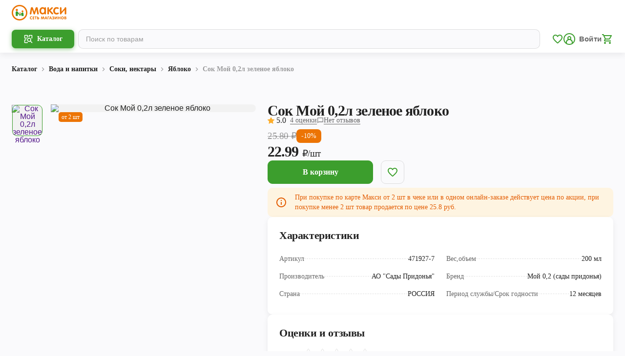

--- FILE ---
content_type: text/html; charset=utf-8
request_url: https://maxi-retail.ru/vologda/catalog/825/13733?select-city=true
body_size: 35104
content:
<!DOCTYPE html><html><head><meta charSet="utf-8"/><meta name="viewport" content="width=device-width"/><meta property="og:image:alt" content="maxi-retail logo"/><meta property="og:image:width" content="1200"/><meta property="og:image:height" content="600"/><title>Сок Мой 0,2л зеленое яблоко</title><meta name="robots" content="index,follow"/><meta name="googlebot" content="index,follow"/><meta property="og:title" content="Сок Мой 0,2л зеленое яблоко"/><meta property="og:url" content="https://maxi-retail.ru/catalog/825/13733"/><meta property="og:image" content="https://maxi.today/api/imageResources/DELIVERY_IMAGE/920f01f7-3104-4982-a3c0-61164204a893.jpg"/><meta property="og:site_name" content="Сок Мой 0,2л зеленое яблоко | Торговая сеть Макси"/><link rel="canonical" href="https://maxi-retail.ru/catalog/825/13733"/><meta name="next-head-count" content="13"/><link rel="icon" type="image/png" sizes="48x48" href="/icons/favicon-48x48.png"/><link rel="icon" type="image/png" sizes="32x32" href="/icons/favicon-32x32.png"/><link rel="icon" type="image/png" sizes="16x16" href="/icons/favicon-16x16.png"/><link rel="icon" type="image/svg+xml" href="/icons/favicon.svg"/><link rel="icon" type="image/x-icon" href="/icons/favicon.ico"/><link rel="shortcut icon" type="image/x-icon" href="/icons/favicon.ico"/><meta name="theme-color" content="#ffffff"/><meta property="og:site_name" content="Макси"/><meta name="apple-itunes-app" content="app-id=1097730072, app-argument=https://redirect.appmetrica.yandex.com/serve/27834671328953164?utm_source=site&amp;utm_medium=smart-banner&amp;utm_campaign=prod-mp"/><script>
              (function(w,d,s,l,i){w[l]=w[l]||[];w[l].push({'gtm.start':
              new Date().getTime(),event:'gtm.js'});var f=d.getElementsByTagName(s)[0],
              j=d.createElement(s),dl=l!='dataLayer'?'&l='+l:'';j.async=true;j.src=
              'https://www.googletagmanager.com/gtm.js?id='+i+dl;f.parentNode.insertBefore(j,f);
              })(window,document,'script','dataLayer','GTM-W64BZVJ');
          </script><noscript>
            <iframe src="https://www.googletagmanager.com/ns.html?id=GTM-PSRBQ8B"
            height="0" width="0" style="display:none;visibility:hidden"></iframe> 
          </noscript><link rel="preload" href="/_next/static/css/a1fc71840b30da5c.css" as="style"/><link rel="stylesheet" href="/_next/static/css/a1fc71840b30da5c.css" data-n-g=""/><link rel="preload" href="/_next/static/css/f7479e23305d8adf.css" as="style"/><link rel="stylesheet" href="/_next/static/css/f7479e23305d8adf.css" data-n-p=""/><link rel="preload" href="/_next/static/css/2319a8a685e5f271.css" as="style"/><link rel="stylesheet" href="/_next/static/css/2319a8a685e5f271.css" data-n-p=""/><link rel="preload" href="/_next/static/css/7788858817a65d94.css" as="style"/><link rel="stylesheet" href="/_next/static/css/7788858817a65d94.css" data-n-p=""/><noscript data-n-css=""></noscript><script defer="" nomodule="" src="/_next/static/chunks/polyfills-42372ed130431b0a.js"></script><script src="/_next/static/chunks/webpack-9d301f8a11d058ae.js" defer=""></script><script src="/_next/static/chunks/framework-945b357d4a851f4b.js" defer=""></script><script src="/_next/static/chunks/main-be2072baf0dae7aa.js" defer=""></script><script src="/_next/static/chunks/pages/_app-97a372a0e5c478ae.js" defer=""></script><script src="/_next/static/chunks/8156-a89d021dd7866895.js" defer=""></script><script src="/_next/static/chunks/2181-7455d864b1952263.js" defer=""></script><script src="/_next/static/chunks/1786-0e1ce80209eb4d6b.js" defer=""></script><script src="/_next/static/chunks/3332-0b8f61d661291340.js" defer=""></script><script src="/_next/static/chunks/6488-53914a571518189f.js" defer=""></script><script src="/_next/static/chunks/9332-c2ce3def78ccfc70.js" defer=""></script><script src="/_next/static/chunks/9649-69105eccd5bf8840.js" defer=""></script><script src="/_next/static/chunks/6778-e50e31348a50b049.js" defer=""></script><script src="/_next/static/chunks/2251-09d1deb0b71de323.js" defer=""></script><script src="/_next/static/chunks/9553-1c3bdc33474c5874.js" defer=""></script><script src="/_next/static/chunks/6149-dd5950a1134363bc.js" defer=""></script><script src="/_next/static/chunks/pages/catalog/%5BcategoryId%5D/%5BproductId%5D-e4bf2bf7ee688aba.js" defer=""></script><script src="/_next/static/N3rjdsqllDk5v_9nPcnXO/_buildManifest.js" defer=""></script><script src="/_next/static/N3rjdsqllDk5v_9nPcnXO/_ssgManifest.js" defer=""></script><style data-styled="" data-styled-version="5.3.3">.hNQmZZ{font-family:Nunito;font-style:normal;-webkit-transition:0.2s all;transition:0.2s all;font-weight:bold;font-size:13px;line-height:16px;-webkit-letter-spacing:0px;-moz-letter-spacing:0px;-ms-letter-spacing:0px;letter-spacing:0px;color:#FFFFFF;}/*!sc*/
@media only screen and (min-width:992px){.hNQmZZ{font-size:14px;line-height:20px;-webkit-letter-spacing:0px;-moz-letter-spacing:0px;-ms-letter-spacing:0px;letter-spacing:0px;}}/*!sc*/
.hweIIw{font-family:Nunito;font-style:normal;-webkit-transition:0.2s all;transition:0.2s all;font-weight:bold;font-size:15px;line-height:18px;-webkit-letter-spacing:0px;-moz-letter-spacing:0px;-ms-letter-spacing:0px;letter-spacing:0px;color:rgba(0,0,0,0.87);}/*!sc*/
@media only screen and (min-width:992px){.hweIIw{font-size:16px;line-height:22px;-webkit-letter-spacing:0px;-moz-letter-spacing:0px;-ms-letter-spacing:0px;letter-spacing:0px;}}/*!sc*/
.lghJVM{font-family:Nunito;font-style:normal;-webkit-transition:0.2s all;transition:0.2s all;font-weight:normal;font-size:10px;line-height:12px;-webkit-letter-spacing:0px;-moz-letter-spacing:0px;-ms-letter-spacing:0px;letter-spacing:0px;color:rgba(0,0,0,0.38);}/*!sc*/
@media only screen and (min-width:992px){.lghJVM{font-size:12px;line-height:14px;-webkit-letter-spacing:0px;-moz-letter-spacing:0px;-ms-letter-spacing:0px;letter-spacing:0px;}}/*!sc*/
.gvZAPX{font-family:Nunito;font-style:normal;-webkit-transition:0.2s all;transition:0.2s all;font-weight:normal;font-size:9px;line-height:12px;-webkit-letter-spacing:0px;-moz-letter-spacing:0px;-ms-letter-spacing:0px;letter-spacing:0px;color:#FFFFFF;}/*!sc*/
@media only screen and (min-width:992px){.gvZAPX{font-size:10px;line-height:14px;-webkit-letter-spacing:0px;-moz-letter-spacing:0px;-ms-letter-spacing:0px;letter-spacing:0px;}}/*!sc*/
.eIXxjy{font-family:Nunito;font-style:normal;-webkit-transition:0.2s all;transition:0.2s all;font-weight:bold;font-size:15px;line-height:20px;-webkit-letter-spacing:-0.3px;-moz-letter-spacing:-0.3px;-ms-letter-spacing:-0.3px;letter-spacing:-0.3px;color:rgba(0,0,0,0.87);}/*!sc*/
@media only screen and (min-width:992px){.eIXxjy{font-size:18px;line-height:22px;-webkit-letter-spacing:-0.4px;-moz-letter-spacing:-0.4px;-ms-letter-spacing:-0.4px;letter-spacing:-0.4px;}}/*!sc*/
.jtYORM{font-family:Nunito;font-style:normal;-webkit-transition:0.2s all;transition:0.2s all;font-weight:normal;font-size:11px;line-height:14px;-webkit-letter-spacing:0px;-moz-letter-spacing:0px;-ms-letter-spacing:0px;letter-spacing:0px;color:rgba(0,0,0,0.87);}/*!sc*/
@media only screen and (min-width:992px){.jtYORM{font-size:13px;line-height:16px;-webkit-letter-spacing:0px;-moz-letter-spacing:0px;-ms-letter-spacing:0px;letter-spacing:0px;}}/*!sc*/
.bWjsLY{font-family:Nunito;font-style:normal;-webkit-transition:0.2s all;transition:0.2s all;font-weight:bold;font-size:14px;line-height:20px;-webkit-letter-spacing:0px;-moz-letter-spacing:0px;-ms-letter-spacing:0px;letter-spacing:0px;color:rgba(0,0,0,0.87);}/*!sc*/
@media only screen and (min-width:992px){.bWjsLY{font-size:16px;line-height:20px;-webkit-letter-spacing:0px;-moz-letter-spacing:0px;-ms-letter-spacing:0px;letter-spacing:0px;}}/*!sc*/
.emsqhQ{font-family:Nunito;font-style:normal;-webkit-transition:0.2s all;transition:0.2s all;font-weight:bold;font-size:13px;line-height:16px;-webkit-letter-spacing:0px;-moz-letter-spacing:0px;-ms-letter-spacing:0px;letter-spacing:0px;color:rgba(0,0,0,0.87);}/*!sc*/
@media only screen and (min-width:992px){.emsqhQ{font-size:14px;line-height:20px;-webkit-letter-spacing:0px;-moz-letter-spacing:0px;-ms-letter-spacing:0px;letter-spacing:0px;}}/*!sc*/
.gFVpGc{font-family:Nunito;font-style:normal;-webkit-transition:0.2s all;transition:0.2s all;font-weight:bold;font-size:13px;line-height:16px;-webkit-letter-spacing:0px;-moz-letter-spacing:0px;-ms-letter-spacing:0px;letter-spacing:0px;color:rgba(0,0,0,0.38);}/*!sc*/
@media only screen and (min-width:992px){.gFVpGc{font-size:14px;line-height:20px;-webkit-letter-spacing:0px;-moz-letter-spacing:0px;-ms-letter-spacing:0px;letter-spacing:0px;}}/*!sc*/
.iOYziV{font-family:Nunito;font-style:normal;-webkit-transition:0.2s all;transition:0.2s all;font-weight:normal;font-size:10px;line-height:12px;-webkit-letter-spacing:0px;-moz-letter-spacing:0px;-ms-letter-spacing:0px;letter-spacing:0px;color:#FFFFFF;}/*!sc*/
@media only screen and (min-width:992px){.iOYziV{font-size:12px;line-height:14px;-webkit-letter-spacing:0px;-moz-letter-spacing:0px;-ms-letter-spacing:0px;letter-spacing:0px;}}/*!sc*/
.dWQghV{font-family:Nunito;font-style:normal;-webkit-transition:0.2s all;transition:0.2s all;font-weight:bold;font-size:20px;line-height:24px;-webkit-letter-spacing:-0.4px;-moz-letter-spacing:-0.4px;-ms-letter-spacing:-0.4px;letter-spacing:-0.4px;color:rgba(0,0,0,0.87);}/*!sc*/
@media only screen and (min-width:992px){.dWQghV{font-size:30px;line-height:36px;-webkit-letter-spacing:-0.9px;-moz-letter-spacing:-0.9px;-ms-letter-spacing:-0.9px;letter-spacing:-0.9px;}}/*!sc*/
.fAJaya{font-family:Nunito;font-style:normal;-webkit-transition:0.2s all;transition:0.2s all;font-weight:normal;font-size:14px;line-height:20px;-webkit-letter-spacing:0px;-moz-letter-spacing:0px;-ms-letter-spacing:0px;letter-spacing:0px;color:rgba(0,0,0,0.87);}/*!sc*/
@media only screen and (min-width:992px){.fAJaya{font-size:16px;line-height:20px;-webkit-letter-spacing:0px;-moz-letter-spacing:0px;-ms-letter-spacing:0px;letter-spacing:0px;}}/*!sc*/
.iFTOPL{font-family:Nunito;font-style:normal;-webkit-transition:0.2s all;transition:0.2s all;font-weight:normal;font-size:13px;line-height:16px;-webkit-letter-spacing:0px;-moz-letter-spacing:0px;-ms-letter-spacing:0px;letter-spacing:0px;color:rgba(0,0,0,0.6);}/*!sc*/
@media only screen and (min-width:992px){.iFTOPL{font-size:14px;line-height:20px;-webkit-letter-spacing:0px;-moz-letter-spacing:0px;-ms-letter-spacing:0px;letter-spacing:0px;}}/*!sc*/
.fdJFhe{font-family:Nunito;font-style:normal;-webkit-transition:0.2s all;transition:0.2s all;font-weight:normal;font-size:13px;line-height:16px;-webkit-letter-spacing:0px;-moz-letter-spacing:0px;-ms-letter-spacing:0px;letter-spacing:0px;color:rgba(0,0,0,0.87);}/*!sc*/
@media only screen and (min-width:992px){.fdJFhe{font-size:14px;line-height:20px;-webkit-letter-spacing:0px;-moz-letter-spacing:0px;-ms-letter-spacing:0px;letter-spacing:0px;}}/*!sc*/
.jJjSCn{font-family:Nunito;font-style:normal;-webkit-transition:0.2s all;transition:0.2s all;font-weight:bold;font-size:17px;line-height:20px;-webkit-letter-spacing:-0.3px;-moz-letter-spacing:-0.3px;-ms-letter-spacing:-0.3px;letter-spacing:-0.3px;color:rgba(0,0,0,0.87);}/*!sc*/
@media only screen and (min-width:992px){.jJjSCn{font-size:22px;line-height:28px;-webkit-letter-spacing:-0.4px;-moz-letter-spacing:-0.4px;-ms-letter-spacing:-0.4px;letter-spacing:-0.4px;}}/*!sc*/
.iHRtMX{font-family:Nunito;font-style:normal;-webkit-transition:0.2s all;transition:0.2s all;font-weight:bold;font-size:22px;line-height:24px;-webkit-letter-spacing:-0.6px;-moz-letter-spacing:-0.6px;-ms-letter-spacing:-0.6px;letter-spacing:-0.6px;color:rgba(0,0,0,0.87);}/*!sc*/
@media only screen and (min-width:992px){.iHRtMX{font-size:40px;line-height:44px;-webkit-letter-spacing:-0.9px;-moz-letter-spacing:-0.9px;-ms-letter-spacing:-0.9px;letter-spacing:-0.9px;}}/*!sc*/
.cSDeHh{font-family:Nunito;font-style:normal;-webkit-transition:0.2s all;transition:0.2s all;font-weight:normal;font-size:11px;line-height:14px;-webkit-letter-spacing:0px;-moz-letter-spacing:0px;-ms-letter-spacing:0px;letter-spacing:0px;color:rgba(0,0,0,0.6);}/*!sc*/
@media only screen and (min-width:992px){.cSDeHh{font-size:13px;line-height:16px;-webkit-letter-spacing:0px;-moz-letter-spacing:0px;-ms-letter-spacing:0px;letter-spacing:0px;}}/*!sc*/
.hHNpkm{font-family:Nunito;font-style:normal;-webkit-transition:0.2s all;transition:0.2s all;font-weight:normal;font-size:15px;line-height:18px;-webkit-letter-spacing:0px;-moz-letter-spacing:0px;-ms-letter-spacing:0px;letter-spacing:0px;color:rgba(0,0,0,0.74);}/*!sc*/
@media only screen and (min-width:992px){.hHNpkm{font-size:16px;line-height:22px;-webkit-letter-spacing:0px;-moz-letter-spacing:0px;-ms-letter-spacing:0px;letter-spacing:0px;}}/*!sc*/
.eMtQdC{font-family:Nunito;font-style:normal;-webkit-transition:0.2s all;transition:0.2s all;font-weight:bold;font-size:10px;line-height:12px;-webkit-letter-spacing:0px;-moz-letter-spacing:0px;-ms-letter-spacing:0px;letter-spacing:0px;color:#FCAD2C;}/*!sc*/
@media only screen and (min-width:992px){.eMtQdC{font-size:12px;line-height:14px;-webkit-letter-spacing:0px;-moz-letter-spacing:0px;-ms-letter-spacing:0px;letter-spacing:0px;}}/*!sc*/
.furOqE{font-family:Nunito;font-style:normal;-webkit-transition:0.2s all;transition:0.2s all;font-weight:bold;font-size:16px;line-height:20px;-webkit-letter-spacing:-0.3px;-moz-letter-spacing:-0.3px;-ms-letter-spacing:-0.3px;letter-spacing:-0.3px;color:rgba(0,0,0,0.87);}/*!sc*/
@media only screen and (min-width:992px){.furOqE{font-size:19px;line-height:22px;-webkit-letter-spacing:-0.4px;-moz-letter-spacing:-0.4px;-ms-letter-spacing:-0.4px;letter-spacing:-0.4px;}}/*!sc*/
data-styled.g3[id="sc-bdvvtL"]{content:"hNQmZZ,hweIIw,lghJVM,gvZAPX,eIXxjy,jtYORM,bWjsLY,emsqhQ,gFVpGc,iOYziV,dWQghV,fAJaya,iFTOPL,fdJFhe,jJjSCn,iHRtMX,cSDeHh,hHNpkm,eMtQdC,furOqE,"}/*!sc*/
.kOtvny{width:100%;max-width:1280px;padding:0 16px;margin:0 auto;}/*!sc*/
@media only screen and (min-width:768px){.kOtvny{padding:0 24px;}}/*!sc*/
data-styled.g30[id="sc-bBHxTw"]{content:"kOtvny,"}/*!sc*/
.drwaOh{display:-webkit-box;display:-webkit-flex;display:-ms-flexbox;display:flex;-webkit-align-items:center;-webkit-box-align:center;-ms-flex-align:center;align-items:center;}/*!sc*/
data-styled.g59[id="sc-gSQFLo"]{content:"drwaOh,"}/*!sc*/
.kuLBNh{padding:3px 6px;display:-webkit-box;display:-webkit-flex;display:-ms-flexbox;display:flex;-webkit-align-items:center;-webkit-box-align:center;-ms-flex-align:center;align-items:center;border-radius:5px;background:#EC7404;padding:1px 4px;}/*!sc*/
@media only screen and (min-width:992px){.kuLBNh{padding:4px 10px;border-radius:8px;}.kuLBNh span{font-size:14px;line-height:20px;-webkit-letter-spacing:0px;-moz-letter-spacing:0px;-ms-letter-spacing:0px;letter-spacing:0px;}}/*!sc*/
.gJsmmo{padding:3px 6px;display:-webkit-box;display:-webkit-flex;display:-ms-flexbox;display:flex;-webkit-align-items:center;-webkit-box-align:center;-ms-flex-align:center;align-items:center;border-radius:5px;background:#EC7404;padding:1px 4px;}/*!sc*/
data-styled.g60[id="sc-lbhJGD"]{content:"kuLBNh,gJsmmo,"}/*!sc*/
.eacKZD{font-family:'Nunito';font-style:normal;display:-webkit-box;display:-webkit-flex;display:-ms-flexbox;display:flex;-webkit-flex-direction:column;-ms-flex-direction:column;flex-direction:column;}/*!sc*/
data-styled.g61[id="sc-iNGGcK"]{content:"eacKZD,"}/*!sc*/
.cFPxtS{display:-webkit-box;display:-webkit-flex;display:-ms-flexbox;display:flex;-webkit-flex-direction:row;-ms-flex-direction:row;flex-direction:row;-webkit-align-items:center;-webkit-box-align:center;-ms-flex-align:center;align-items:center;gap:4px;}/*!sc*/
.cFPxtS > span:first-child{-webkit-text-decoration-line:line-through;text-decoration-line:line-through;}/*!sc*/
@media only screen and (min-width:992px){.cFPxtS{gap:8px;}.cFPxtS > span:nth-child(1){font-size:18px;line-height:22px;-webkit-letter-spacing:-0.4px;-moz-letter-spacing:-0.4px;-ms-letter-spacing:-0.4px;letter-spacing:-0.4px;}}/*!sc*/
.gIrJgr{display:-webkit-box;display:-webkit-flex;display:-ms-flexbox;display:flex;-webkit-flex-direction:row;-ms-flex-direction:row;flex-direction:row;-webkit-align-items:center;-webkit-box-align:center;-ms-flex-align:center;align-items:center;gap:4px;}/*!sc*/
.gIrJgr > span:first-child{-webkit-text-decoration-line:line-through;text-decoration-line:line-through;}/*!sc*/
@media only screen and (min-width:992px){.gIrJgr{gap:8px;}.gIrJgr > span:nth-child(1){font-size:19px;line-height:22px;-webkit-letter-spacing:-0.4px;-moz-letter-spacing:-0.4px;-ms-letter-spacing:-0.4px;letter-spacing:-0.4px;}}/*!sc*/
.bdjJyn{display:-webkit-box;display:-webkit-flex;display:-ms-flexbox;display:flex;-webkit-flex-direction:row;-ms-flex-direction:row;flex-direction:row;-webkit-align-items:center;-webkit-box-align:center;-ms-flex-align:center;align-items:center;gap:4px;}/*!sc*/
.bdjJyn > span:first-child{-webkit-text-decoration-line:line-through;text-decoration-line:line-through;}/*!sc*/
data-styled.g62[id="sc-jeraig"]{content:"cFPxtS,gIrJgr,bdjJyn,"}/*!sc*/
.fKjKdJ{display:-webkit-box;display:-webkit-flex;display:-ms-flexbox;display:flex;-webkit-align-items:flex-end;-webkit-box-align:flex-end;-ms-flex-align:flex-end;align-items:flex-end;}/*!sc*/
.fKjKdJ span:last-child{margin-bottom:1px;}/*!sc*/
@media only screen and (min-width:992px){.fKjKdJ > span:nth-child(1){font-size:24px;line-height:30px;-webkit-letter-spacing:-0.4px;-moz-letter-spacing:-0.4px;-ms-letter-spacing:-0.4px;letter-spacing:-0.4px;}.fKjKdJ > span:last-child{font-size:18px;line-height:22px;-webkit-letter-spacing:-0.4px;-moz-letter-spacing:-0.4px;-ms-letter-spacing:-0.4px;letter-spacing:-0.4px;margin-bottom:3px;}}/*!sc*/
.ejKykO{display:-webkit-box;display:-webkit-flex;display:-ms-flexbox;display:flex;-webkit-align-items:flex-end;-webkit-box-align:flex-end;-ms-flex-align:flex-end;align-items:flex-end;}/*!sc*/
.ejKykO span:last-child{margin-bottom:1px;}/*!sc*/
@media only screen and (min-width:992px){.ejKykO > span:nth-child(1){font-size:30px;line-height:36px;-webkit-letter-spacing:-0.9px;-moz-letter-spacing:-0.9px;-ms-letter-spacing:-0.9px;letter-spacing:-0.9px;}.ejKykO > span:last-child{font-size:19px;line-height:22px;-webkit-letter-spacing:-0.4px;-moz-letter-spacing:-0.4px;-ms-letter-spacing:-0.4px;letter-spacing:-0.4px;margin-bottom:3px;}}/*!sc*/
.OGoAK{display:-webkit-box;display:-webkit-flex;display:-ms-flexbox;display:flex;-webkit-align-items:flex-end;-webkit-box-align:flex-end;-ms-flex-align:flex-end;align-items:flex-end;}/*!sc*/
.OGoAK span:last-child{margin-bottom:1px;}/*!sc*/
data-styled.g63[id="sc-eJwWfJ"]{content:"fKjKdJ,ejKykO,OGoAK,"}/*!sc*/
.cBtokM{display:-webkit-box;display:-webkit-flex;display:-ms-flexbox;display:flex;-webkit-align-items:center;-webkit-box-align:center;-ms-flex-align:center;align-items:center;-webkit-box-pack:center;-webkit-justify-content:center;-ms-flex-pack:center;justify-content:center;border:1px solid transparent;outline:none;-webkit-transition:0.2s all;transition:0.2s all;padding:13px 24px;border-radius:10px;background-color:#3C9E2D;border-color:#3C9E2D;}/*!sc*/
@media (hover:hover){.cBtokM:hover{cursor:pointer;}}/*!sc*/
.cBtokM .caption{color:#FFFFFF;}/*!sc*/
.cBtokM .content{color:#FFFFFF;}/*!sc*/
.cBtokM:disabled{background-color:rgba(0,0,0,0.12);border-color:transparent;}/*!sc*/
.cBtokM:disabled .caption{color:rgba(0,0,0,0.38);}/*!sc*/
.cBtokM:disabled .content{color:rgba(0,0,0,0.38);}/*!sc*/
@media (hover:hover){.cBtokM:disabled:hover{background-color:rgba(0,0,0,0.12);border-color:transparent;}}/*!sc*/
@media (hover:hover){.cBtokM:hover{background-color:#46AD35;border-color:#46AD35;}}/*!sc*/
.ikvpcx{display:-webkit-box;display:-webkit-flex;display:-ms-flexbox;display:flex;-webkit-align-items:center;-webkit-box-align:center;-ms-flex-align:center;align-items:center;-webkit-box-pack:center;-webkit-justify-content:center;-ms-flex-pack:center;justify-content:center;border:1px solid transparent;outline:none;-webkit-transition:0.2s all;transition:0.2s all;padding:7.2px 16px;border-radius:10px;background-color:#3C9E2D;border-color:#3C9E2D;}/*!sc*/
@media (hover:hover){.ikvpcx:hover{cursor:pointer;}}/*!sc*/
@media only screen and (min-width:992px){.ikvpcx{padding:8.2px 24px;}}/*!sc*/
.ikvpcx .caption{color:#FFFFFF;}/*!sc*/
.ikvpcx .content{color:#FFFFFF;}/*!sc*/
.ikvpcx:disabled{background-color:rgba(0,0,0,0.12);border-color:transparent;}/*!sc*/
.ikvpcx:disabled .caption{color:rgba(0,0,0,0.38);}/*!sc*/
.ikvpcx:disabled .content{color:rgba(0,0,0,0.38);}/*!sc*/
@media (hover:hover){.ikvpcx:disabled:hover{background-color:rgba(0,0,0,0.12);border-color:transparent;}}/*!sc*/
@media (hover:hover){.ikvpcx:hover{background-color:#46AD35;border-color:#46AD35;}}/*!sc*/
.iazSeV{display:-webkit-box;display:-webkit-flex;display:-ms-flexbox;display:flex;-webkit-align-items:center;-webkit-box-align:center;-ms-flex-align:center;align-items:center;-webkit-box-pack:center;-webkit-justify-content:center;-ms-flex-pack:center;justify-content:center;border:1px solid transparent;outline:none;-webkit-transition:0.2s all;transition:0.2s all;padding:13px 24px;border-radius:10px;background-color:transparent;border-color:rgba(0,0,0,0.12);}/*!sc*/
@media (hover:hover){.iazSeV:hover{cursor:pointer;}}/*!sc*/
.iazSeV .caption{color:#3C9E2D;}/*!sc*/
.iazSeV .content{color:#3C9E2D;}/*!sc*/
.iazSeV:disabled{background-color:transparent;}/*!sc*/
.iazSeV:disabled .caption{color:rgba(0,0,0,0.38);}/*!sc*/
.iazSeV:disabled .content{color:rgba(0,0,0,0.38);}/*!sc*/
@media (hover:hover){.iazSeV:disabled:hover{background-color:transparent;border-color:rgba(0,0,0,0.12);}.iazSeV:disabled:hover .caption{color:rgba(0,0,0,0.38);}.iazSeV:disabled:hover .content{color:rgba(0,0,0,0.38);}}/*!sc*/
@media (hover:hover){.iazSeV:hover{background-color:#46AD35;border-color:#46AD35;}.iazSeV:hover .caption{color:#FFFFFF;}.iazSeV:hover .content{color:#FFFFFF;}}/*!sc*/
data-styled.g72[id="sc-fWCJzd"]{content:"cBtokM,ikvpcx,iazSeV,"}/*!sc*/
</style></head><body><div id="__next"><div></div><div class="Layout_pageWrapper__SFNIw"><header class="Header_header__MwWvM"><div class="Header_wrapper__PJAKW Header_address__xpN6x"><div class="Header_container__Aasa1"><a class="Header_logo__V9h3K" href="/vologda"><svg xmlns="http://www.w3.org/2000/svg" fill="none" viewBox="0 0 84 24" width="140" height="40"><g><path d="M83.7818 13.1016C83.7818 14.163 83.3717 14.692 82.5415 14.692C81.7048 14.692 81.2864 14.1695 81.2864 13.1164V7.94065L76.4564 13.2769C76.3678 14.2252 75.9577 14.692 75.2407 14.692C74.404 14.692 73.9856 14.1614 73.9856 13.1016V5.1546C73.9856 4.09324 74.404 3.56421 75.2407 3.56421C76.061 3.56421 76.481 4.09488 76.481 5.1546V10.5383L81.27 5.03339C81.3914 4.0523 81.818 3.56257 82.5661 3.56257C83.3799 3.56257 83.7818 4.08505 83.7818 5.13003V13.1016ZM68.9555 3.47412C69.6872 3.47412 70.3648 3.59533 70.9915 3.83609C71.8282 4.15712 72.2466 4.61573 72.2466 5.21028C72.2466 5.91785 71.9168 6.27164 71.2491 6.27164C70.9587 6.27164 70.6207 6.18319 70.2516 6.0063C69.8808 5.8376 69.4624 5.74915 68.9965 5.74915C68.1434 5.74915 67.4757 6.11112 66.9753 6.82524C66.5405 7.45256 66.3239 8.20762 66.3239 9.10027C66.3239 10.0568 66.5339 10.8282 66.9605 11.431C67.4428 12.1222 68.1352 12.4678 69.0539 12.4678C69.3919 12.4678 69.8185 12.363 70.3582 12.1549C70.8898 11.9535 71.2114 11.8503 71.3328 11.8503C71.6379 11.8503 71.8889 11.9551 72.0727 12.1549C72.2581 12.3646 72.3467 12.6217 72.3467 12.9264C72.3467 13.6258 71.7347 14.1646 70.5108 14.5413C70.0203 14.6855 69.4805 14.7575 68.9014 14.7575C67.3001 14.7575 66.0352 14.2023 65.1017 13.1016C64.2157 12.0649 63.7662 10.7398 63.7662 9.11502C63.7662 7.52462 64.2256 6.19793 65.1509 5.15296C66.1139 4.03756 67.3854 3.47412 68.9555 3.47412ZM63.6267 13.7044C63.6267 13.9943 63.5135 14.2269 63.2888 14.4201C63.064 14.6052 62.7982 14.6937 62.4914 14.6937C62.0403 14.6937 61.6055 14.4611 61.1953 14.0025L57.2595 9.57526V13.0623C57.2595 14.1548 56.8411 14.6937 56.0044 14.6937C55.1759 14.6937 54.7641 14.1548 54.7641 13.0623V5.16934C54.7641 4.09324 55.1742 3.56257 56.0044 3.56257C56.8411 3.56257 57.2595 4.10143 57.2595 5.19391V7.70152L60.8492 4.14893C61.2511 3.75584 61.6547 3.56257 62.0485 3.56257C62.3536 3.56257 62.6112 3.65101 62.8212 3.84428C63.023 4.03756 63.1264 4.28651 63.1264 4.59116C63.1264 4.96133 62.9246 5.32985 62.5308 5.7082L59.4153 8.58598L63.1264 12.4678C63.4578 12.8117 63.6267 13.2228 63.6267 13.7044ZM47.6323 5.81303C46.7628 5.81303 46.1114 6.175 45.6767 6.89731C45.3059 7.50824 45.1139 8.26331 45.1139 9.17889C45.1139 10.0224 45.3157 10.7382 45.6931 11.3327C46.1607 12.0321 46.7956 12.3859 47.5929 12.3859C48.4706 12.3859 49.1384 12.0403 49.5896 11.3573C49.9767 10.7709 50.1687 10.024 50.1687 9.09864C50.1687 8.1978 49.9833 7.45092 49.606 6.85636C49.1531 6.15862 48.4936 5.81303 47.6323 5.81303ZM52.6378 13.0607C52.6378 14.1532 52.2359 14.692 51.4221 14.692C50.9152 14.692 50.5936 14.4758 50.4394 14.0418C50.4066 13.8649 50.3344 13.6241 50.2458 13.3178H50.2048C49.4796 14.2334 48.5625 14.692 47.4518 14.692C46.7677 14.692 46.1393 14.5626 45.552 14.2989C44.5381 13.8321 43.7735 13.118 43.2584 12.1533C42.776 11.2688 42.5414 10.2402 42.5414 9.07571C42.5414 7.94229 42.7908 6.91369 43.2978 5.99811C43.8293 5.03339 44.5939 4.32582 45.5914 3.87704C46.1787 3.6117 46.7742 3.47576 47.3862 3.47576C48.5051 3.47576 49.4468 3.91799 50.2196 4.79426H50.2442V4.77788C50.2852 4.62556 50.341 4.45686 50.4214 4.25539C50.5903 3.7886 50.9283 3.56421 51.4189 3.56421C52.2326 3.56421 52.6346 4.09488 52.6346 5.17098V13.0607H52.6378ZM41.5538 13.6405C41.5538 13.9861 41.4324 14.2596 41.1912 14.4594C40.9582 14.6527 40.6596 14.7575 40.3135 14.7575C39.6211 14.7575 39.2028 14.3235 39.0584 13.4636L38.0199 7.10696C37.9953 7.13153 37.2635 9.31647 35.8231 13.6569C35.5901 14.3874 35.1865 14.7575 34.632 14.7575C34.0692 14.7575 33.6739 14.3874 33.4327 13.6569L31.2753 7.10696C31.2506 7.13153 30.8963 9.26079 30.2203 13.48C30.0842 14.3317 29.6642 14.7575 28.9653 14.7575C28.6191 14.7575 28.3205 14.6527 28.0793 14.4594C27.8463 14.258 27.7249 13.9927 27.7249 13.6552C27.7249 13.4063 27.8135 12.8281 27.9825 11.9191L29.3262 4.93512C29.4952 4.01954 30.0349 3.56093 30.9439 3.56093C31.838 3.56093 32.4171 3.96221 32.6829 4.76642L34.591 10.689H34.6631L36.6024 4.77461C36.8681 3.96221 37.4473 3.56093 38.3414 3.56093C39.2438 3.56093 39.7819 4.01954 39.9591 4.92693L41.2946 11.9027C41.4652 12.8117 41.5538 13.3915 41.5538 13.6405Z"></path><path d="M30.0677 22.3292C29.3984 22.3292 28.8651 22.1065 28.4681 21.661C28.0859 21.2351 27.8955 20.6848 27.8955 20.0083C27.8955 19.3483 28.0924 18.7979 28.4862 18.3557C28.8914 17.8971 29.423 17.6694 30.0809 17.6694C30.3171 17.6694 30.5402 17.7022 30.7502 17.7661C31.0144 17.848 31.2014 17.9626 31.3162 18.1133C31.3802 18.1985 31.413 18.2853 31.413 18.3737C31.413 18.49 31.3704 18.5948 31.2851 18.6866C31.1998 18.7783 31.098 18.8225 30.9816 18.8225C30.8716 18.8225 30.7404 18.793 30.5862 18.7308C30.4319 18.6702 30.2662 18.6391 30.0874 18.6391C29.7232 18.6391 29.4427 18.7848 29.2474 19.0764C29.0768 19.3286 28.9915 19.6464 28.9915 20.0296C28.9915 20.4063 29.0834 20.7143 29.2655 20.9518C29.464 21.2187 29.7478 21.353 30.1169 21.353C30.2794 21.353 30.4598 21.317 30.6584 21.2433C30.8569 21.1696 30.9914 21.1336 31.0603 21.1336C31.1735 21.1336 31.2703 21.1794 31.3491 21.2712C31.4294 21.3629 31.4688 21.4644 31.4688 21.5774C31.4688 21.6757 31.436 21.7691 31.372 21.8575C31.1423 22.1736 30.7092 22.3292 30.0677 22.3292Z"></path><path d="M34.0184 17.7856C34.4974 17.7856 34.737 17.9445 34.737 18.259C34.737 18.5702 34.4974 18.7258 34.0184 18.7258H33.1915V19.5153H33.9035C34.3826 19.5153 34.6221 19.6692 34.6221 19.9804C34.6221 20.2916 34.3826 20.4456 33.9035 20.4456H33.1915V21.2907H34.0495C34.5286 21.2907 34.7681 21.4447 34.7681 21.7559C34.7681 22.0655 34.5286 22.2211 34.0495 22.2211H32.8683C32.614 22.2211 32.4352 22.1768 32.3335 22.09C32.2317 22.0032 32.1809 21.8345 32.1809 21.5823V18.4981C32.1809 18.2344 32.2317 18.0493 32.3335 17.9445C32.4352 17.8397 32.6173 17.7856 32.8798 17.7856H34.0184Z"></path><path d="M36.3234 18.7274C35.9575 18.7274 35.7311 18.7176 35.6425 18.6963C35.3702 18.639 35.2357 18.4932 35.2357 18.259C35.2357 17.9429 35.4752 17.7856 35.9542 17.7856H37.713C38.1904 17.7856 38.43 17.9445 38.43 18.259C38.43 18.4932 38.2938 18.639 38.0231 18.6963C37.9345 18.7176 37.7064 18.7274 37.3422 18.7274V21.5528C37.3422 22.0294 37.1732 22.2686 36.8369 22.2686C36.4973 22.2686 36.3267 22.0311 36.3267 21.5528V18.7274H36.3234Z"></path><path d="M40.0444 19.2075H40.7252C41.2076 19.2075 41.5849 19.3386 41.8589 19.599C42.1329 19.8594 42.2691 20.2312 42.2691 20.7128C42.2691 21.191 42.1165 21.5645 41.813 21.8363C41.5209 22.0919 41.1321 22.2196 40.6448 22.2196H39.7327C39.4685 22.2196 39.2864 22.1672 39.1863 22.0607C39.0846 21.9559 39.0338 21.7725 39.0338 21.5071V18.4459C39.0338 17.9676 39.2027 17.7285 39.5391 17.7285C39.8754 17.7285 40.0444 17.9676 40.0444 18.4459V19.2075ZM40.0444 20.1248V21.2909H40.4824C40.9451 21.2909 41.1764 21.0977 41.1764 20.7128C41.1764 20.3197 40.9451 20.1248 40.4824 20.1248H40.0444Z"></path><path d="M47.4518 20.8172H47.4764L48.0621 18.3276C48.1031 18.1524 48.1884 18.0099 48.3197 17.8985C48.4509 17.7871 48.6068 17.7314 48.7856 17.7314C48.989 17.7314 49.1629 17.797 49.309 17.9264C49.455 18.0557 49.5436 18.2212 49.5764 18.4243L50.0636 21.4495C50.0883 21.5985 50.0997 21.7099 50.0997 21.7869C50.0997 22.1079 49.9488 22.2684 49.6453 22.2684C49.4681 22.2684 49.3369 22.1996 49.2565 22.0637C49.199 21.9752 49.1547 21.8278 49.1236 21.6247L48.7397 19.2006L48.7233 19.2023L48.1507 21.4429C48.09 21.6706 48.0211 21.836 47.944 21.9359C47.8308 22.0768 47.6716 22.1472 47.4633 22.1472C47.2565 22.1472 47.0958 22.0768 46.9826 21.9359C46.9054 21.8393 46.8382 21.6755 46.7758 21.4429L46.1983 19.2023H46.1885L45.8112 21.6263C45.78 21.8344 45.734 21.9834 45.6783 22.0719C45.5929 22.2029 45.4617 22.27 45.2829 22.27C44.9777 22.27 44.8251 22.1095 44.8251 21.7885C44.8251 21.741 44.8399 21.628 44.8678 21.4511L45.3551 18.4259C45.3862 18.2228 45.4748 18.0574 45.6192 17.928C45.7636 17.7986 45.9358 17.7331 46.1376 17.7331C46.3197 17.7331 46.4756 17.7871 46.6019 17.8969C46.7299 18.0066 46.8169 18.1507 46.8611 18.3293L47.4518 20.8172Z"></path><path d="M52.5558 17.7251C52.9167 17.7251 53.1661 17.9184 53.3039 18.3082L54.4228 21.4922C54.472 21.6298 54.4967 21.7347 54.4967 21.8084C54.4967 21.9459 54.4491 22.0573 54.3506 22.1425C54.2538 22.2277 54.1357 22.2686 53.9979 22.2686C53.7436 22.2686 53.5648 22.1097 53.4631 21.792L53.299 21.2728H51.7289L51.5468 21.828C51.45 22.1212 51.2876 22.2686 51.0596 22.2686C50.9168 22.2686 50.802 22.226 50.7117 22.1392C50.6232 22.0524 50.5789 21.9378 50.5789 21.7953C50.5789 21.6904 50.5953 21.5938 50.6281 21.5037L51.7831 18.3803C51.9455 17.9429 52.2031 17.7251 52.5558 17.7251ZM52.5246 18.8241L52.0193 20.3785H53.0234L52.5361 18.8241H52.5246Z"></path><path d="M55.1332 21.5528V18.4965C55.1332 18.2328 55.184 18.0493 55.2858 17.9445C55.3875 17.8397 55.5696 17.7856 55.8321 17.7856H56.969C57.4481 17.7856 57.6876 17.9445 57.6876 18.259C57.6876 18.5702 57.4481 18.7258 56.969 18.7258H56.1422V21.5512C56.1422 22.0278 55.9732 22.2669 55.6369 22.2669C55.3022 22.2685 55.1332 22.0294 55.1332 21.5528Z"></path><path d="M59.6104 17.7251C59.9714 17.7251 60.2207 17.9184 60.3586 18.3082L61.4775 21.4922C61.5267 21.6298 61.5513 21.7347 61.5513 21.8084C61.5513 21.9459 61.5037 22.0573 61.4053 22.1425C61.3085 22.2277 61.1904 22.2686 61.0525 22.2686C60.7982 22.2686 60.6194 22.1097 60.5177 21.792L60.3536 21.2728H58.7836L58.6014 21.828C58.5047 22.1212 58.3422 22.2686 58.1142 22.2686C57.9715 22.2686 57.8566 22.226 57.7664 22.1392C57.6778 22.0524 57.6335 21.9378 57.6335 21.7953C57.6335 21.6904 57.6499 21.5938 57.6827 21.5037L58.8377 18.3803C58.9985 17.9429 59.2561 17.7251 59.6104 17.7251ZM59.5793 18.8241L59.0739 20.3785H60.078L59.5907 18.8241H59.5793Z"></path><path d="M64.5553 19.8476V19.8656C65.0295 20.0556 65.2674 20.393 65.2674 20.8779C65.2674 21.8033 64.6849 22.2668 63.5201 22.2668C63.1509 22.2668 62.8392 22.2242 62.5833 22.1407C62.2059 22.0162 62.0173 21.8082 62.0173 21.5183C62.0173 21.2644 62.1584 21.1366 62.4373 21.1366C62.5538 21.1366 62.6735 21.1612 62.79 21.2071C62.9639 21.2775 63.0738 21.3201 63.1181 21.3316C63.2116 21.3561 63.3511 21.3676 63.5365 21.3676C63.9877 21.3676 64.2124 21.194 64.2124 20.8484C64.2124 20.6993 64.1599 20.5716 64.0533 20.4668C63.9729 20.3816 63.8548 20.3324 63.7006 20.3161C63.6645 20.3128 63.5348 20.3095 63.3117 20.3095C62.8901 20.3095 62.6784 20.1687 62.6784 19.8902C62.6784 19.7641 62.7375 19.6625 62.8556 19.5807C62.9442 19.5201 63.0623 19.484 63.2084 19.4709C63.2363 19.4676 63.3626 19.4644 63.5857 19.4644C63.7399 19.4644 63.8679 19.4349 63.9696 19.3743C64.0943 19.2973 64.1583 19.1892 64.1583 19.0483C64.1583 18.7306 63.9549 18.5717 63.5496 18.5717C63.4233 18.5717 63.2609 18.5979 63.0607 18.6536C62.8606 18.7077 62.708 18.7355 62.6063 18.7355C62.3257 18.7355 62.1863 18.6077 62.1863 18.3522C62.1863 18.2671 62.224 18.1835 62.3027 18.1033C62.5423 17.851 62.9656 17.7266 63.5742 17.7266C64.6291 17.7266 65.1574 18.1328 65.1574 18.9468C65.1574 19.3759 64.9573 19.674 64.5553 19.8476Z"></path><path d="M68.962 19.5167L67.1311 21.9343C66.9605 22.157 66.7669 22.2684 66.547 22.2684C66.2435 22.2684 66.0909 22.0686 66.0909 21.6689V18.4472C66.0909 17.9706 66.2599 17.7314 66.5963 17.7314C66.9326 17.7314 67.1016 17.9706 67.1016 18.4488V20.5257L68.9686 18.0607C69.1343 17.8412 69.3131 17.7331 69.5035 17.7331C69.8152 17.7331 69.9727 17.9591 69.9727 18.4128V21.5559C69.9727 22.0325 69.8037 22.2717 69.4674 22.2717C69.131 22.2717 68.962 22.0342 68.962 21.5559V19.5167Z"></path><path d="M72.0004 20.4225V21.5526C72.0004 22.0293 71.8314 22.2684 71.4951 22.2684C71.1571 22.2684 70.9898 22.0309 70.9898 21.5526V18.4472C70.9898 17.9706 71.1588 17.7314 71.4951 17.7314C71.8314 17.7314 72.0004 17.9706 72.0004 18.4488V19.4938H73.8625V18.4488C73.8625 17.9706 74.0315 17.7314 74.3679 17.7314C74.7058 17.7314 74.8732 17.9706 74.8732 18.4472V21.5526C74.8732 22.0293 74.7042 22.2684 74.3679 22.2684C74.0315 22.2684 73.8625 22.0293 73.8625 21.5526V20.4225H72.0004Z"></path><path d="M75.6755 20.0065C75.6755 19.3431 75.8625 18.8043 76.2349 18.3866C76.6205 17.9493 77.1422 17.7314 77.7984 17.7314C78.4596 17.7314 78.983 17.9476 79.3685 18.38C79.7409 18.7961 79.928 19.3382 79.928 20.0065C79.928 20.6698 79.7409 21.2103 79.3685 21.6263C78.9797 22.0555 78.4563 22.27 77.7984 22.27C77.1422 22.27 76.6205 22.0538 76.2349 21.6214C75.8625 21.207 75.6755 20.6682 75.6755 20.0065ZM76.7468 20.0179C76.7468 20.3816 76.8288 20.6829 76.9962 20.9204C77.1832 21.1989 77.4506 21.3381 77.7984 21.3381C78.1479 21.3381 78.417 21.2005 78.6073 20.927C78.773 20.6846 78.8566 20.3816 78.8566 20.0179C78.8566 19.6412 78.7779 19.3333 78.6204 19.0909C78.4284 18.8043 78.1561 18.6601 77.7984 18.6601C77.4424 18.6601 77.1701 18.8043 76.9831 19.0909C76.8256 19.3333 76.7468 19.6412 76.7468 20.0179Z"></path><path d="M81.4193 22.2196C81.165 22.2196 80.9862 22.1754 80.8845 22.0886C80.7827 22.0017 80.7319 21.833 80.7319 21.5808V18.4967C80.7319 18.233 80.7827 18.0479 80.8845 17.9431C80.9862 17.8382 81.1683 17.7842 81.4308 17.7842H82.2593C82.6596 17.7842 83.0008 17.8677 83.2814 18.0331C83.621 18.2313 83.7916 18.5163 83.7916 18.8898C83.7916 19.3713 83.6177 19.6972 83.2683 19.8676V19.8856C83.5275 19.9659 83.7145 20.0854 83.8277 20.241C83.9409 20.3966 83.9983 20.6112 83.9983 20.8814C83.9983 21.3302 83.8408 21.6725 83.5291 21.9068C83.2535 22.1131 82.8827 22.2163 82.4151 22.2163H81.4193V22.2196ZM81.7425 18.649V19.5171H82.1805C82.3791 19.5171 82.5201 19.4925 82.6005 19.4434C82.7137 19.3778 82.7712 19.2566 82.7712 19.0781C82.7712 18.7915 82.5743 18.6473 82.1805 18.6473H81.7425V18.649ZM81.7425 20.3065V21.3515H82.2478C82.4627 21.3515 82.6235 21.322 82.7285 21.2663C82.8663 21.1894 82.9352 21.0518 82.9352 20.8536C82.9352 20.6226 82.8696 20.4687 82.7351 20.3917C82.6383 20.3344 82.4693 20.3065 82.2298 20.3065H81.7425Z"></path></g><path d="M12.0209 22.9565C18.0826 22.9565 22.9966 18.0506 22.9966 11.999C22.9966 5.94734 18.0826 1.0415 12.0209 1.0415C5.9591 1.0415 1.04507 5.94734 1.04507 11.999C1.04507 18.0506 5.9591 22.9565 12.0209 22.9565Z" fill="white"></path><path d="M12.0209 24C5.39273 24 0 18.6163 0 11.9992C0 5.38211 5.39273 0 12.0209 0C18.649 0 24.0417 5.38211 24.0417 11.9992C24.0417 18.6163 18.649 24 12.0209 24ZM12.0209 2.08503C6.54445 2.08503 2.09016 6.53354 2.09016 11.9992C2.09016 17.4648 6.54445 21.9133 12.0209 21.9133C17.4973 21.9133 21.9516 17.4648 21.9516 11.9992C21.9516 6.53354 17.4956 2.08503 12.0209 2.08503Z" fill="#EB7405"></path><path d="M18.3504 17.1371L18.037 12.967C17.9829 12.2447 17.3808 11.6862 16.654 11.6862H16.4735C16.1864 11.6862 15.9305 11.7927 15.709 11.945C15.7024 11.9483 15.6959 11.9548 15.6893 11.9581C15.6335 11.9974 15.5728 12.0269 15.5236 12.0728C15.517 12.0793 15.5072 12.0809 15.5006 12.0891L12.664 15.0406L9.30398 10.6511C9.29578 10.6412 9.28429 10.6363 9.27609 10.6265C8.97257 10.2629 8.5214 10.0254 8.0046 10.0254H7.5846C6.62812 10.0254 5.87179 10.8378 5.94398 11.791L6.34429 17.1371H9.25968L9.56484 13.0604L12.1078 16.3837C12.2194 16.5278 12.3884 16.6179 12.5721 16.6277C12.5836 16.6294 12.5951 16.6294 12.6066 16.6294C12.7772 16.6294 12.9412 16.5606 13.0594 16.4361L14.9953 14.4231L14.7952 17.1371H18.3504Z" fill="#399E2C"></path><path d="M16.5736 11.3229C17.3601 11.3229 17.9976 10.6864 17.9976 9.90118C17.9976 9.116 17.3601 8.47949 16.5736 8.47949C15.7871 8.47949 15.1495 9.116 15.1495 9.90118C15.1495 10.6864 15.7871 11.3229 16.5736 11.3229Z" fill="#EB7405"></path><path d="M7.80282 9.63574C8.77079 9.63574 9.55501 8.85283 9.55501 7.88647C9.55501 6.92012 8.77079 6.13721 7.80282 6.13721C6.83485 6.13721 6.05063 6.92012 6.05063 7.88647C6.05063 8.85283 6.83485 9.63574 7.80282 9.63574Z" fill="#EB7405"></path><path d="M12.8051 13.5698C13.3687 13.5698 13.8255 13.1136 13.8255 12.551C13.8255 11.9883 13.3687 11.5322 12.8051 11.5322C12.2415 11.5322 11.7846 11.9883 11.7846 12.551C11.7846 13.1136 12.2415 13.5698 12.8051 13.5698Z" fill="#EB7405"></path></svg></a><nav class="Navigation_navigation__oP3Tz"><ul class="Navigation_list__4ZC2L"></ul></nav></div></div><div class="Header_wrapper__PJAKW"><div class="Header_container__Aasa1 Header_container_bar__Woal1"><div class="Tree_tree__8GJTw"><button class="Tree_btn__ZJFKi" disabled=""><span class="Tree_burger__QGWIc"><svg width="20" height="20" viewBox="0 0 20 20" fill="none" xmlns="http://www.w3.org/2000/svg"><path fill-rule="evenodd" clip-rule="evenodd" d="M3.33332 1.66669C2.41285 1.66669 1.66666 2.41288 1.66666 3.33335V7.50002C1.66666 8.4205 2.41285 9.16669 3.33332 9.16669H6.39468C6.97095 7.95361 7.95358 6.97098 9.16666 6.39471V3.33335C9.16666 2.41288 8.42046 1.66669 7.49999 1.66669H3.33332ZM3.33332 4.16669C3.33332 3.70645 3.70642 3.33335 4.16666 3.33335H6.66666C7.12689 3.33335 7.49999 3.70645 7.49999 4.16669V6.66669C7.49999 7.12692 7.12689 7.50002 6.66666 7.50002H4.16666C3.70642 7.50002 3.33332 7.12692 3.33332 6.66669V4.16669ZM11.6667 15.8334C12.5099 15.8334 13.2947 15.5829 13.9505 15.1522L16.8828 18.0845C17.2146 18.4163 17.7526 18.4163 18.0845 18.0845C18.4163 17.7527 18.4163 17.2147 18.0845 16.8828L15.1522 13.9506C15.5828 13.2947 15.8333 12.5099 15.8333 11.6667C15.8333 9.3655 13.9678 7.50002 11.6667 7.50002C9.36547 7.50002 7.49999 9.3655 7.49999 11.6667C7.49999 13.9679 9.36547 15.8334 11.6667 15.8334ZM11.6667 14.1667C13.0474 14.1667 14.1667 13.0474 14.1667 11.6667C14.1667 10.286 13.0474 9.16669 11.6667 9.16669C10.2859 9.16669 9.16666 10.286 9.16666 11.6667C9.16666 13.0474 10.2859 14.1667 11.6667 14.1667ZM10.8333 3.33335C10.8333 2.41288 11.5795 1.66669 12.5 1.66669H16.6667C17.5871 1.66669 18.3333 2.41288 18.3333 3.33335V7.50002C18.3333 8.33129 17.7248 9.02042 16.9288 9.14618C16.633 8.52968 16.232 7.97321 15.7491 7.50002H15.8333C16.2936 7.50002 16.6667 7.12692 16.6667 6.66669V4.16669C16.6667 3.70645 16.2936 3.33335 15.8333 3.33335H13.3333C12.8731 3.33335 12.5 3.70645 12.5 4.16669V5.89243C12.2278 5.8535 11.9496 5.83335 11.6667 5.83335C11.3837 5.83335 11.1055 5.8535 10.8333 5.89243V3.33335ZM9.14615 16.9289C8.52965 16.633 7.97318 16.2321 7.49999 15.7492V15.8334C7.49999 16.2936 7.12689 16.6667 6.66666 16.6667H4.16666C3.70642 16.6667 3.33332 16.2936 3.33332 15.8334V13.3334C3.33332 12.8731 3.70642 12.5 4.16666 12.5H5.8924C5.85347 12.2279 5.83332 11.9496 5.83332 11.6667C5.83332 11.3838 5.85347 11.1055 5.8924 10.8334H3.33332C2.41285 10.8334 1.66666 11.5795 1.66666 12.5V16.6667C1.66666 17.5872 2.41285 18.3334 3.33332 18.3334H7.49999C8.33126 18.3334 9.02039 17.7248 9.14615 16.9289Z"></path></svg></span><span color="white-hight" class="sc-bdvvtL hNQmZZ">Каталог</span></button></div><div class="Search_search__mLxj3"><form class="Control_form__pNCHl" id="newSearch"><input type="text" name="search" autoComplete="off" class="Control_control__hZXhn" placeholder="Поиск по товарам"/></form></div><div class="Header_bar__qzup0"><a class="Favorite_favorite__DHFPS" href="/vologda/favourites"><svg width="24" height="24" viewBox="0 0 24 24" fill="none" xmlns="http://www.w3.org/2000/svg"><path d="M2.69133 15.2811C1.04608 13.2001 -0.0820578 10.9619 0.00467644 8.32045L0.00479136 8.31695C0.0858961 5.97219 1.27251 3.71442 3.20158 2.36774C6.13237 0.329405 9.56857 0.749609 11.9993 2.44736C14.428 0.748479 17.8655 0.317916 20.8006 2.3696C22.7518 3.72652 23.9136 5.98473 23.9947 8.31541C24.0878 10.9502 22.9666 13.1835 21.3313 15.2592C19.3834 17.7317 17.0078 19.8118 14.7063 21.9423C13.1801 23.3543 10.8237 23.3558 9.29621 21.9256C7.01212 19.8111 4.62826 17.7311 2.69133 15.2811Z"></path><path fill-rule="evenodd" clip-rule="evenodd" d="M13.4492 20.3816L13.3492 20.4734C12.5895 21.1772 11.4199 21.1772 10.6602 20.4632L10.5503 20.3612C5.3023 15.5162 1.87362 12.3439 2.00357 8.38631C2.06355 6.6523 2.93321 4.98968 4.34267 4.01048C6.33787 2.62236 8.68732 2.77348 10.4752 3.83789C11.0521 4.18134 11.5705 4.61988 11.9997 5.13248C12.4287 4.62011 12.9469 4.18113 13.5235 3.83698C15.3115 2.76977 17.6613 2.61445 19.6568 4.01048C21.0662 4.98968 21.9359 6.6523 21.9959 8.38631C22.1353 12.3287 18.7235 15.4918 13.5095 20.3256L13.4492 20.3816Z"></path><path fill-rule="evenodd" clip-rule="evenodd" d="M12.0103 18.9876L12.0894 18.915C12.0906 18.9139 12.0917 18.9128 12.0929 18.9118C14.758 16.4409 16.794 14.5497 18.1738 12.8035C19.5245 11.0942 20.0435 9.76959 19.9971 8.45699L19.9971 8.45545C19.9578 7.31971 19.3813 6.25439 18.5157 5.65299L18.5103 5.64926C16.8616 4.49586 14.7423 4.97237 13.5332 6.41643L11.9997 8.24789L10.4663 6.41643C9.2614 4.97741 7.13975 4.50089 5.48488 5.65223L5.48379 5.65299C4.61858 6.25409 4.04224 7.31863 4.00243 8.45372C3.95975 9.76928 4.48111 11.0956 5.8291 12.8006C7.2073 14.5438 9.24178 16.4312 11.907 18.8917L11.9105 18.8949L12.0103 18.9876ZM13.4492 20.3816L13.3492 20.4734C12.5895 21.1772 11.4199 21.1772 10.6602 20.4632L10.5503 20.3612C5.3023 15.5162 1.87362 12.3439 2.00357 8.38631C2.06355 6.6523 2.93321 4.98968 4.34267 4.01048C6.33787 2.62236 8.68732 2.77348 10.4752 3.83789C11.0521 4.18134 11.5705 4.61988 11.9997 5.13248C12.4287 4.62011 12.9469 4.18113 13.5235 3.83698C15.3115 2.76977 17.6613 2.61445 19.6568 4.01048C21.0662 4.98968 21.9359 6.6523 21.9959 8.38631C22.1353 12.3287 18.7235 15.4918 13.5095 20.3256L13.4492 20.3816Z"></path></svg></a><span class="Profile_profile__4_r_L"><svg width="24" height="24" viewBox="0 0 24 24" fill="none" xmlns="http://www.w3.org/2000/svg"><path fill-rule="evenodd" clip-rule="evenodd" d="M24 12C24 18.6274 18.6274 24 12 24C5.37258 24 0 18.6274 0 12C0 5.37258 5.37258 0 12 0C18.6274 0 24 5.37258 24 12ZM4.92893 4.92893C3.11929 6.73858 2 9.23858 2 12C2 14.7614 3.11929 17.2614 4.92893 19.0711C4.96391 19.1061 4.99916 19.1408 5.03465 19.1752C5.01174 18.9533 5 18.728 5 18.5C5 15.8316 6.60793 13.5387 8.90774 12.5375C8.34052 11.8471 8 10.9633 8 10C8 7.79086 9.79086 6 12 6C14.2091 6 16 7.79086 16 10C16 10.9633 15.6595 11.8471 15.0923 12.5375C17.3921 13.5387 19 15.8316 19 18.5C19 18.728 18.9883 18.9533 18.9653 19.1752C19.0008 19.1408 19.0361 19.1061 19.0711 19.0711C20.8807 17.2614 22 14.7614 22 12C22 9.23858 20.8807 6.73858 19.0711 4.92893C17.2614 3.11929 14.7614 2 12 2C9.23858 2 6.73858 3.11929 4.92893 4.92893ZM12 12C12.5523 12 13.0523 11.7761 13.4142 11.4142C13.7761 11.0523 14 10.5523 14 10C14 9.44772 13.7761 8.94772 13.4142 8.58579C13.0523 8.22386 12.5523 8 12 8C11.4477 8 10.9477 8.22386 10.5858 8.58579C10.2239 8.94772 10 9.44772 10 10C10 10.5523 10.2239 11.0523 10.5858 11.4142C10.9477 11.7761 11.4477 12 12 12ZM12 14C9.23858 14 7 16.2386 7 19V20.6622C8.47087 21.513 10.1786 22 12 22C13.8214 22 15.5291 21.513 17 20.6622V19C17 16.2386 14.7614 14 12 14Z"></path></svg><i>Войти</i></span><a class="Cart_cart__qdLXR" href="/vologda/cart"><svg xmlns="http://www.w3.org/2000/svg" width="24" height="24" viewBox="0 0 24 24" fill="none"><g clip-path="url(#clip0_40992_110120)"><path d="M15.55 13C16.3 13 16.96 12.59 17.3 11.97L20.88 5.48C21.25 4.82 20.77 4 20.01 4H5.21L4.27 2H1V4H3L6.6 11.59L5.25 14.03C4.52 15.37 5.48 17 7 17H19V15H7L8.1 13H15.55ZM6.16 6H18.31L15.55 11H8.53L6.16 6ZM7 18C5.9 18 5.01 18.9 5.01 20C5.01 21.1 5.9 22 7 22C8.1 22 9 21.1 9 20C9 18.9 8.1 18 7 18ZM17 18C15.9 18 15.01 18.9 15.01 20C15.01 21.1 15.9 22 17 22C18.1 22 19 21.1 19 20C19 18.9 18.1 18 17 18Z"></path></g><defs><clipPath id="clip0_40992_110120"><rect width="24" height="24" fill="white"></rect></clipPath></defs></svg><svg width="24" height="24" viewBox="0 0 24 24" fill="none" xmlns="http://www.w3.org/2000/svg"><g clip-path="url(#clip0_48036_54680)"><path d="M7 18C5.9 18 5.01 18.9 5.01 20C5.01 21.1 5.9 22 7 22C8.1 22 9 21.1 9 20C9 18.9 8.1 18 7 18ZM1 2V4H3L6.6 11.59L5.25 14.04C5.09 14.32 5 14.65 5 15C5 16.1 5.9 17 7 17H19V15H7.42C7.28 15 7.17 14.89 7.17 14.75L7.2 14.63L8.1 13H15.55C16.3 13 16.96 12.59 17.3 11.97L20.88 5.48C20.96 5.34 21 5.17 21 5C21 4.45 20.55 4 20 4H5.21L4.27 2H1ZM17 18C15.9 18 15.01 18.9 15.01 20C15.01 21.1 15.9 22 17 22C18.1 22 19 21.1 19 20C19 18.9 18.1 18 17 18Z"></path></g><defs><clipPath id="clip0_48036_54680"><rect width="24" height="24" fill="white"></rect></clipPath></defs></svg></a></div></div></div></header><div class="LayoutMain_pageContent__SXilx LayoutMain_with_paddings__MTcai"><div class="Panel_panel__m3YIb Detail_panel__FECDY"><div class="sc-bBHxTw kOtvny"><div class="Panel_wrap__N_I9U"><img class="Panel_image__pXhTK no-js-920f01f7-3104-4982-a3c0-61164204a893" src="/images/defaultIcon.svg" style="background:var(--border-soft);text-align:center" alt="Сок Мой 0,2л зеленое яблоко"/><noscript><style>.no-js-920f01f7-3104-4982-a3c0-61164204a893 { display: none !important; }</style><img class="Panel_image__pXhTK" src="https://maxi.today/api/imageResources/DELIVERY_IMAGE/920f01f7-3104-4982-a3c0-61164204a893.jpg?size=SMALL" style="background:var(--border-soft);text-align:center" alt="Сок Мой 0,2л зеленое яблоко"/></noscript><h4 color="black-hight" class="sc-bdvvtL hweIIw Panel_title__aVXS4">Сок Мой 0,2л зеленое яблоко</h4><div class="Panel_cart__PNKHt"><div class="Cart_cart__IFk4h Cart_row__SBsPG"><div class="sc-iNGGcK eacKZD"><div data-testid="discount" class="sc-jeraig cFPxtS"><span color="surface-disable" class="sc-bdvvtL lghJVM" data-testid="old-price">25.80 <!-- -->₽</span><span class="sc-gSQFLo drwaOh" data-testid="sale"><span type="procent" data-testid="card-element-content" class="sc-lbhJGD kuLBNh"><span color="white-hight" class="sc-bdvvtL gvZAPX">-10%</span></span></span></div><div data-testid="wrap" class="sc-eJwWfJ fKjKdJ"><span color="surface-high" class="sc-bdvvtL eIXxjy" data-testid="price">22.99 </span><span color="surface-high" class="sc-bdvvtL jtYORM" data-testid="unit">₽/шт</span></div></div><div class="Cart_buttons__yv2F9"><div><button type="button" class="sc-fWCJzd cBtokM Cart_button__gvq76"><span color="black-hight" class="sc-bdvvtL bWjsLY content">В корзину</span></button></div><label class="Favourite_favoutire__knmiY Cart_favorite__xUmTd Favourite_buttonStyle__QcmiD"><input type="checkbox" class="visually-hidden"/><svg width="24" height="24" viewBox="0 0 24 24" fill="none" xmlns="http://www.w3.org/2000/svg"><path d="M2.69133 15.2811C1.04608 13.2001 -0.0820578 10.9619 0.00467644 8.32045L0.00479136 8.31695C0.0858961 5.97219 1.27251 3.71442 3.20158 2.36774C6.13237 0.329405 9.56857 0.749609 11.9993 2.44736C14.428 0.748479 17.8655 0.317916 20.8006 2.3696C22.7518 3.72652 23.9136 5.98473 23.9947 8.31541C24.0878 10.9502 22.9666 13.1835 21.3313 15.2592C19.3834 17.7317 17.0078 19.8118 14.7063 21.9423C13.1801 23.3543 10.8237 23.3558 9.29621 21.9256C7.01212 19.8111 4.62826 17.7311 2.69133 15.2811Z"></path><path fill-rule="evenodd" clip-rule="evenodd" d="M13.4492 20.3816L13.3492 20.4734C12.5895 21.1772 11.4199 21.1772 10.6602 20.4632L10.5503 20.3612C5.3023 15.5162 1.87362 12.3439 2.00357 8.38631C2.06355 6.6523 2.93321 4.98968 4.34267 4.01048C6.33787 2.62236 8.68732 2.77348 10.4752 3.83789C11.0521 4.18134 11.5705 4.61988 11.9997 5.13248C12.4287 4.62011 12.9469 4.18113 13.5235 3.83698C15.3115 2.76977 17.6613 2.61445 19.6568 4.01048C21.0662 4.98968 21.9359 6.6523 21.9959 8.38631C22.1353 12.3287 18.7235 15.4918 13.5095 20.3256L13.4492 20.3816Z"></path><path fill-rule="evenodd" clip-rule="evenodd" d="M12.0103 18.9876L12.0894 18.915C12.0906 18.9139 12.0917 18.9128 12.0929 18.9118C14.758 16.4409 16.794 14.5497 18.1738 12.8035C19.5245 11.0942 20.0435 9.76959 19.9971 8.45699L19.9971 8.45545C19.9578 7.31971 19.3813 6.25439 18.5157 5.65299L18.5103 5.64926C16.8616 4.49586 14.7423 4.97237 13.5332 6.41643L11.9997 8.24789L10.4663 6.41643C9.2614 4.97741 7.13975 4.50089 5.48488 5.65223L5.48379 5.65299C4.61858 6.25409 4.04224 7.31863 4.00243 8.45372C3.95975 9.76928 4.48111 11.0956 5.8291 12.8006C7.2073 14.5438 9.24178 16.4312 11.907 18.8917L11.9105 18.8949L12.0103 18.9876ZM13.4492 20.3816L13.3492 20.4734C12.5895 21.1772 11.4199 21.1772 10.6602 20.4632L10.5503 20.3612C5.3023 15.5162 1.87362 12.3439 2.00357 8.38631C2.06355 6.6523 2.93321 4.98968 4.34267 4.01048C6.33787 2.62236 8.68732 2.77348 10.4752 3.83789C11.0521 4.18134 11.5705 4.61988 11.9997 5.13248C12.4287 4.62011 12.9469 4.18113 13.5235 3.83698C15.3115 2.76977 17.6613 2.61445 19.6568 4.01048C21.0662 4.98968 21.9359 6.6523 21.9959 8.38631C22.1353 12.3287 18.7235 15.4918 13.5095 20.3256L13.4492 20.3816Z"></path></svg></label></div></div></div></div></div></div><div class="sc-bBHxTw kOtvny"><div class="breadcrumb_wrapper__eqk15 breadcrumb_wrapper_detail__YNQHc"><div class="breadcrumb_breadcrumbs__3rQgX"><div><a class="undefined active" href="/vologda/catalog"><span color="surface-high" class="sc-bdvvtL emsqhQ breadcrumb_breadcrumb_name__ltABi">Каталог</span></a></div><div class="breadcrumb_icon__e3EHU"><svg xmlns="http://www.w3.org/2000/svg" height="24" viewBox="0 0 24 24" width="24"><path d="M7.41 8.59L12 13.17l4.59-4.58L18 10l-6 6-6-6 1.41-1.41z"></path><path d="M0 0h24v24H0V0z" fill="none"></path></svg></div><div class="breadcrumb_container__ysebE"><div><a href="/vologda/catalog/215?offer=false&amp;sort=POPULAR"><span color="surface-high" class="sc-bdvvtL emsqhQ breadcrumb_breadcrumb_name__ltABi">Вода и напитки</span></a></div><div class="breadcrumb_icon__e3EHU"><svg xmlns="http://www.w3.org/2000/svg" height="24" viewBox="0 0 24 24" width="24"><path d="M7.41 8.59L12 13.17l4.59-4.58L18 10l-6 6-6-6 1.41-1.41z"></path><path d="M0 0h24v24H0V0z" fill="none"></path></svg></div></div><div class="breadcrumb_container__ysebE"><div><a href="/vologda/catalog/818?offer=false&amp;sort=POPULAR"><span color="surface-high" class="sc-bdvvtL emsqhQ breadcrumb_breadcrumb_name__ltABi">Соки, нектары</span></a></div><div class="breadcrumb_icon__e3EHU"><svg xmlns="http://www.w3.org/2000/svg" height="24" viewBox="0 0 24 24" width="24"><path d="M7.41 8.59L12 13.17l4.59-4.58L18 10l-6 6-6-6 1.41-1.41z"></path><path d="M0 0h24v24H0V0z" fill="none"></path></svg></div></div><div class="breadcrumb_container__ysebE"><div><a href="/vologda/catalog/825?offer=false&amp;sort=POPULAR"><span color="surface-high" class="sc-bdvvtL emsqhQ breadcrumb_breadcrumb_name__ltABi">Яблоко</span></a></div><div class="breadcrumb_icon__e3EHU"><svg xmlns="http://www.w3.org/2000/svg" height="24" viewBox="0 0 24 24" width="24"><path d="M7.41 8.59L12 13.17l4.59-4.58L18 10l-6 6-6-6 1.41-1.41z"></path><path d="M0 0h24v24H0V0z" fill="none"></path></svg></div></div><div class="breadcrumb_container__ysebE"></div><div><span color="surface-disable" class="sc-bdvvtL gFVpGc">Сок Мой 0,2л зеленое яблоко</span></div><div class="breadcrumb_breadcrumb_empty__quQLk"></div></div></div><div class="Detail_content_wrapper__xXmrQ"><div class="Detail_images_with_info_badge__Q2OGg"><div><div class="ProductSliderWithLeftThumb_slider__5uWbn"><div class="Thumbnails_thumbnails__bBBNA ProductSliderWithLeftThumb_thumb__AeuNS ImageSlider_thumb__Hi8jw"><div class="Thumbnails_viewport__zeDkb"><div class="Thumbnails_container__zdhTQ"><div class="Thumb_thumb__2zw05"><a href="" class="Thumb_link__W_LQp Thumb_active__dx0iP"><img class="Thumb_image__UQjir no-js-920f01f7-3104-4982-a3c0-61164204a893" src="/images/defaultIcon.svg" style="background:var(--border-soft);text-align:center" alt="Сок Мой 0,2л зеленое яблоко"/><noscript><style>.no-js-920f01f7-3104-4982-a3c0-61164204a893 { display: none !important; }</style><img class="Thumb_image__UQjir" src="https://maxi.today/api/imageResources/DELIVERY_IMAGE/920f01f7-3104-4982-a3c0-61164204a893.jpg?size=SMALL" style="background:var(--border-soft);text-align:center" alt="Сок Мой 0,2л зеленое яблоко"/></noscript></a></div></div></div></div><div class="ProductSliderWithLeftThumb_viewport__nS9un"><div class="ProductSliderWithLeftThumb_container__G01Q0"><div class="ProductSliderWithLeftThumb_slide__c_9tk ImageSlider_slide__Fh9HT"><img class="ImageSlider_image__0KuTq no-js-920f01f7-3104-4982-a3c0-61164204a893" src="/images/defaultIcon.svg" style="background:var(--border-soft);text-align:center" alt="Сок Мой 0,2л зеленое яблоко"/><noscript><style>.no-js-920f01f7-3104-4982-a3c0-61164204a893 { display: none !important; }</style><img class="ImageSlider_image__0KuTq" src="https://maxi.today/api/imageResources/DELIVERY_IMAGE/920f01f7-3104-4982-a3c0-61164204a893.jpg?size=MEDIUM" style="background:var(--border-soft);text-align:center" alt="Сок Мой 0,2л зеленое яблоко"/></noscript></div></div></div></div></div><span color="white-hight" class="sc-bdvvtL iOYziV PriceBadge_badge__F3AkT Detail_price_badge__5rvgm">от 2 шт</span><label class="Favourite_favoutire__knmiY Detail_favorite__2IrqU"><input type="checkbox" class="visually-hidden"/><svg width="24" height="24" viewBox="0 0 24 24" fill="none" xmlns="http://www.w3.org/2000/svg"><path d="M2.69133 15.2811C1.04608 13.2001 -0.0820578 10.9619 0.00467644 8.32045L0.00479136 8.31695C0.0858961 5.97219 1.27251 3.71442 3.20158 2.36774C6.13237 0.329405 9.56857 0.749609 11.9993 2.44736C14.428 0.748479 17.8655 0.317916 20.8006 2.3696C22.7518 3.72652 23.9136 5.98473 23.9947 8.31541C24.0878 10.9502 22.9666 13.1835 21.3313 15.2592C19.3834 17.7317 17.0078 19.8118 14.7063 21.9423C13.1801 23.3543 10.8237 23.3558 9.29621 21.9256C7.01212 19.8111 4.62826 17.7311 2.69133 15.2811Z"></path><path fill-rule="evenodd" clip-rule="evenodd" d="M13.4492 20.3816L13.3492 20.4734C12.5895 21.1772 11.4199 21.1772 10.6602 20.4632L10.5503 20.3612C5.3023 15.5162 1.87362 12.3439 2.00357 8.38631C2.06355 6.6523 2.93321 4.98968 4.34267 4.01048C6.33787 2.62236 8.68732 2.77348 10.4752 3.83789C11.0521 4.18134 11.5705 4.61988 11.9997 5.13248C12.4287 4.62011 12.9469 4.18113 13.5235 3.83698C15.3115 2.76977 17.6613 2.61445 19.6568 4.01048C21.0662 4.98968 21.9359 6.6523 21.9959 8.38631C22.1353 12.3287 18.7235 15.4918 13.5095 20.3256L13.4492 20.3816Z"></path><path fill-rule="evenodd" clip-rule="evenodd" d="M12.0103 18.9876L12.0894 18.915C12.0906 18.9139 12.0917 18.9128 12.0929 18.9118C14.758 16.4409 16.794 14.5497 18.1738 12.8035C19.5245 11.0942 20.0435 9.76959 19.9971 8.45699L19.9971 8.45545C19.9578 7.31971 19.3813 6.25439 18.5157 5.65299L18.5103 5.64926C16.8616 4.49586 14.7423 4.97237 13.5332 6.41643L11.9997 8.24789L10.4663 6.41643C9.2614 4.97741 7.13975 4.50089 5.48488 5.65223L5.48379 5.65299C4.61858 6.25409 4.04224 7.31863 4.00243 8.45372C3.95975 9.76928 4.48111 11.0956 5.8291 12.8006C7.2073 14.5438 9.24178 16.4312 11.907 18.8917L11.9105 18.8949L12.0103 18.9876ZM13.4492 20.3816L13.3492 20.4734C12.5895 21.1772 11.4199 21.1772 10.6602 20.4632L10.5503 20.3612C5.3023 15.5162 1.87362 12.3439 2.00357 8.38631C2.06355 6.6523 2.93321 4.98968 4.34267 4.01048C6.33787 2.62236 8.68732 2.77348 10.4752 3.83789C11.0521 4.18134 11.5705 4.61988 11.9997 5.13248C12.4287 4.62011 12.9469 4.18113 13.5235 3.83698C15.3115 2.76977 17.6613 2.61445 19.6568 4.01048C21.0662 4.98968 21.9359 6.6523 21.9959 8.38631C22.1353 12.3287 18.7235 15.4918 13.5095 20.3256L13.4492 20.3816Z"></path></svg></label></div><div class="Detail_info_wrapper__iJk6M"><div class="Detail_title_wrap__MKWBc"><h3 color="black-hight" class="sc-bdvvtL dWQghV">Сок Мой 0,2л зеленое яблоко</h3></div><div class="AnchorRating_wrapper___DW8K Detail_rating__hxP6Y"><div class="AnchorRating_rating__0j9zx"><svg viewBox="0 0 32 32" fill="none" width="32" height="32" preserveAspectRatio="none" xmlns="http://www.w3.org/2000/svg"><path width="100%" height="100%" d="M14.8909 1.48672C15.1001 1.06633 15.5309 0.799805 16.0017 0.799805C16.4726 0.799805 16.904 1.06633 17.1125 1.48672L21.0966 9.52019C21.2768 9.88356 21.6261 10.1357 22.0299 10.194L30.9397 11.482C31.4071 11.5493 31.7937 11.8749 31.9394 12.3207C32.085 12.7665 31.9635 13.257 31.6259 13.584L25.1794 19.8376C24.8873 20.1207 24.7541 20.5287 24.8224 20.9285L26.344 29.7588C26.4227 30.2217 26.2328 30.6888 25.8504 30.965C25.4686 31.2397 24.964 31.2761 24.5456 31.0591L16.5761 26.8895C16.2157 26.7006 15.7843 26.7006 15.4232 26.8895L7.4537 31.0584C7.03672 31.2761 6.53069 31.2404 6.14892 30.965C5.76715 30.6895 5.57661 30.2217 5.656 29.7588L7.17756 20.9285C7.24659 20.5287 7.11266 20.1207 6.82064 19.8376L0.374066 13.584C0.03648 13.2563 -0.0850232 12.7665 0.0606426 12.3207C0.206308 11.8749 0.5936 11.5493 1.06097 11.482L9.97213 10.194C10.3753 10.1357 10.7246 9.88356 10.9048 9.5195L14.8909 1.48672Z"></path></svg><span color="black-hight" class="sc-bdvvtL fAJaya AnchorRating_ratingAssessment__yz63B">5.0</span></div><a class="AnchorRating_anchor__Vbe04" href="/vologda/catalog/825/13733/feedback"><span color="black-medium" class="sc-bdvvtL iFTOPL">4 оценки</span><div><svg width="14" height="14" viewBox="0 0 14 14" fill="none" xmlns="http://www.w3.org/2000/svg"><g clip-path="url(#clip0_46233_140253)"><path d="M11.6667 1.16663H2.33334C1.69167 1.16663 1.16667 1.69163 1.16667 2.33329V12.8333L3.50001 10.5H11.6667C12.3083 10.5 12.8333 9.97496 12.8333 9.33329V2.33329C12.8333 1.69163 12.3083 1.16663 11.6667 1.16663ZM11.6667 9.33329H3.50001L2.33334 10.5V2.33329H11.6667V9.33329Z"></path></g><defs><clipPath id="clip0_46233_140253"><rect width="14" height="14" fill="white"></rect></clipPath></defs></svg><span color="black-medium" class="sc-bdvvtL iFTOPL">Нет  отзывов</span></div></a></div><div><div class="Cart_cart__IFk4h Detail_cart__PgkUO"><div class="sc-iNGGcK eacKZD"><div data-testid="discount" class="sc-jeraig gIrJgr"><span color="surface-disable" class="sc-bdvvtL lghJVM" data-testid="old-price">25.80 <!-- -->₽</span><span class="sc-gSQFLo drwaOh" data-testid="sale"><span type="procent" data-testid="card-element-content" class="sc-lbhJGD kuLBNh"><span color="white-hight" class="sc-bdvvtL gvZAPX">-10%</span></span></span></div><div data-testid="wrap" class="sc-eJwWfJ ejKykO"><span color="surface-high" class="sc-bdvvtL eIXxjy" data-testid="price">22.99 </span><span color="surface-high" class="sc-bdvvtL jtYORM" data-testid="unit">₽/шт</span></div></div><div class="Cart_buttons__yv2F9"><div><button type="button" class="sc-fWCJzd cBtokM Cart_button__gvq76"><span color="black-hight" class="sc-bdvvtL bWjsLY content">В корзину</span></button></div><label class="Favourite_favoutire__knmiY Cart_favorite__xUmTd Favourite_buttonStyle__QcmiD"><input type="checkbox" class="visually-hidden"/><svg width="24" height="24" viewBox="0 0 24 24" fill="none" xmlns="http://www.w3.org/2000/svg"><path d="M2.69133 15.2811C1.04608 13.2001 -0.0820578 10.9619 0.00467644 8.32045L0.00479136 8.31695C0.0858961 5.97219 1.27251 3.71442 3.20158 2.36774C6.13237 0.329405 9.56857 0.749609 11.9993 2.44736C14.428 0.748479 17.8655 0.317916 20.8006 2.3696C22.7518 3.72652 23.9136 5.98473 23.9947 8.31541C24.0878 10.9502 22.9666 13.1835 21.3313 15.2592C19.3834 17.7317 17.0078 19.8118 14.7063 21.9423C13.1801 23.3543 10.8237 23.3558 9.29621 21.9256C7.01212 19.8111 4.62826 17.7311 2.69133 15.2811Z"></path><path fill-rule="evenodd" clip-rule="evenodd" d="M13.4492 20.3816L13.3492 20.4734C12.5895 21.1772 11.4199 21.1772 10.6602 20.4632L10.5503 20.3612C5.3023 15.5162 1.87362 12.3439 2.00357 8.38631C2.06355 6.6523 2.93321 4.98968 4.34267 4.01048C6.33787 2.62236 8.68732 2.77348 10.4752 3.83789C11.0521 4.18134 11.5705 4.61988 11.9997 5.13248C12.4287 4.62011 12.9469 4.18113 13.5235 3.83698C15.3115 2.76977 17.6613 2.61445 19.6568 4.01048C21.0662 4.98968 21.9359 6.6523 21.9959 8.38631C22.1353 12.3287 18.7235 15.4918 13.5095 20.3256L13.4492 20.3816Z"></path><path fill-rule="evenodd" clip-rule="evenodd" d="M12.0103 18.9876L12.0894 18.915C12.0906 18.9139 12.0917 18.9128 12.0929 18.9118C14.758 16.4409 16.794 14.5497 18.1738 12.8035C19.5245 11.0942 20.0435 9.76959 19.9971 8.45699L19.9971 8.45545C19.9578 7.31971 19.3813 6.25439 18.5157 5.65299L18.5103 5.64926C16.8616 4.49586 14.7423 4.97237 13.5332 6.41643L11.9997 8.24789L10.4663 6.41643C9.2614 4.97741 7.13975 4.50089 5.48488 5.65223L5.48379 5.65299C4.61858 6.25409 4.04224 7.31863 4.00243 8.45372C3.95975 9.76928 4.48111 11.0956 5.8291 12.8006C7.2073 14.5438 9.24178 16.4312 11.907 18.8917L11.9105 18.8949L12.0103 18.9876ZM13.4492 20.3816L13.3492 20.4734C12.5895 21.1772 11.4199 21.1772 10.6602 20.4632L10.5503 20.3612C5.3023 15.5162 1.87362 12.3439 2.00357 8.38631C2.06355 6.6523 2.93321 4.98968 4.34267 4.01048C6.33787 2.62236 8.68732 2.77348 10.4752 3.83789C11.0521 4.18134 11.5705 4.61988 11.9997 5.13248C12.4287 4.62011 12.9469 4.18113 13.5235 3.83698C15.3115 2.76977 17.6613 2.61445 19.6568 4.01048C21.0662 4.98968 21.9359 6.6523 21.9959 8.38631C22.1353 12.3287 18.7235 15.4918 13.5095 20.3256L13.4492 20.3816Z"></path></svg></label></div></div></div><div><div class="Message_message__gLacd Message_info__3m2Rd"><span class="Message_icon__BXvzb"><svg xmlns="http://www.w3.org/2000/svg" fill="none" viewBox="0 0 24 24" height="24" width="24"><defs></defs><path fill-rule="evenodd" d="M12 2C6.48 2 2 6.48 2 12s4.48 10 10 10 10-4.48 10-10S17.52 2 12 2zm-1 5v2h2V7h-2zm2 9c0 .55-.45 1-1 1s-1-.45-1-1v-4c0-.55.45-1 1-1s1 .45 1 1v4zm-9-4c0 4.41 3.59 8 8 8s8-3.59 8-8-3.59-8-8-8-8 3.59-8 8z" clip-rule="evenodd"></path></svg></span><span color="black-hight" class="sc-bdvvtL fdJFhe Message_text__GVtub">При покупке по карте Макси от 2 шт в чеке или в одном онлайн-заказе действует цена по акции, при покупке менее 2 шт товар продается по цене 25.8 руб.</span></div></div><div class="WrapBlock_wrap__PAzCB"><div><h3 color="black-hight" class="sc-bdvvtL jJjSCn Specification_title__WQCpc">Характеристики</h3><div class="Specification_items__YZcQV"><div class="Item_item__BePb7"><span color="surface-medium" class="sc-bdvvtL iFTOPL">Артикул</span><div class="Item_separator__u7HcQ"></div><span color="surface-high" class="sc-bdvvtL fdJFhe">471927-7</span></div><div class="Item_item__BePb7"><span color="surface-medium" class="sc-bdvvtL iFTOPL">Вес,объем</span><div class="Item_separator__u7HcQ"></div><span color="surface-high" class="sc-bdvvtL fdJFhe">200 мл</span></div><div class="Item_item__BePb7"><span color="surface-medium" class="sc-bdvvtL iFTOPL">Производитель</span><div class="Item_separator__u7HcQ"></div><span color="surface-high" class="sc-bdvvtL fdJFhe">АО &quot;Сады Придонья&quot;</span></div><div class="Item_item__BePb7"><span color="surface-medium" class="sc-bdvvtL iFTOPL">Бренд</span><div class="Item_separator__u7HcQ"></div><span color="surface-high" class="sc-bdvvtL fdJFhe">Мой 0,2 (сады придонья)</span></div><div class="Item_item__BePb7"><span color="surface-medium" class="sc-bdvvtL iFTOPL">Страна</span><div class="Item_separator__u7HcQ"></div><span color="surface-high" class="sc-bdvvtL fdJFhe">РОССИЯ</span></div><div class="Item_item__BePb7"><span color="surface-medium" class="sc-bdvvtL iFTOPL">Период службы/Срок годности</span><div class="Item_separator__u7HcQ"></div><span color="surface-high" class="sc-bdvvtL fdJFhe">12 месяцев</span></div></div></div></div><div class="WrapBlock_wrap__PAzCB"><div class="RatingBlock_wrapper__rprZU"><div class="RatingBlock_notification__uEiEP"><span color="black-hight" class="sc-bdvvtL fAJaya">Спасибо за оценку</span></div><span color="black-hight" class="sc-bdvvtL jJjSCn RatingBlock_header__2aVur">Оценки и отзывы</span><div class="RatingBlock_rating__1WNOk"><span color="black-hight" class="sc-bdvvtL iHRtMX RatingBlock_value__K73DT">5.0</span><div class="RatingBlock_values_part__gW0Ly"><div class="RatingBlock_stars__OJfAR"><div data-rating="1" class="RatingBlock_star__zewto"><svg viewBox="0 0 32 32" fill="none" width="32" height="32" preserveAspectRatio="none" xmlns="http://www.w3.org/2000/svg"><path width="100%" height="100%" d="M14.8909 1.48672C15.1001 1.06633 15.5309 0.799805 16.0017 0.799805C16.4726 0.799805 16.904 1.06633 17.1125 1.48672L21.0966 9.52019C21.2768 9.88356 21.6261 10.1357 22.0299 10.194L30.9397 11.482C31.4071 11.5493 31.7937 11.8749 31.9394 12.3207C32.085 12.7665 31.9635 13.257 31.6259 13.584L25.1794 19.8376C24.8873 20.1207 24.7541 20.5287 24.8224 20.9285L26.344 29.7588C26.4227 30.2217 26.2328 30.6888 25.8504 30.965C25.4686 31.2397 24.964 31.2761 24.5456 31.0591L16.5761 26.8895C16.2157 26.7006 15.7843 26.7006 15.4232 26.8895L7.4537 31.0584C7.03672 31.2761 6.53069 31.2404 6.14892 30.965C5.76715 30.6895 5.57661 30.2217 5.656 29.7588L7.17756 20.9285C7.24659 20.5287 7.11266 20.1207 6.82064 19.8376L0.374066 13.584C0.03648 13.2563 -0.0850232 12.7665 0.0606426 12.3207C0.206308 11.8749 0.5936 11.5493 1.06097 11.482L9.97213 10.194C10.3753 10.1357 10.7246 9.88356 10.9048 9.5195L14.8909 1.48672Z"></path></svg></div><div data-rating="2" class="RatingBlock_star__zewto"><svg viewBox="0 0 32 32" fill="none" width="32" height="32" preserveAspectRatio="none" xmlns="http://www.w3.org/2000/svg"><path width="100%" height="100%" d="M14.8909 1.48672C15.1001 1.06633 15.5309 0.799805 16.0017 0.799805C16.4726 0.799805 16.904 1.06633 17.1125 1.48672L21.0966 9.52019C21.2768 9.88356 21.6261 10.1357 22.0299 10.194L30.9397 11.482C31.4071 11.5493 31.7937 11.8749 31.9394 12.3207C32.085 12.7665 31.9635 13.257 31.6259 13.584L25.1794 19.8376C24.8873 20.1207 24.7541 20.5287 24.8224 20.9285L26.344 29.7588C26.4227 30.2217 26.2328 30.6888 25.8504 30.965C25.4686 31.2397 24.964 31.2761 24.5456 31.0591L16.5761 26.8895C16.2157 26.7006 15.7843 26.7006 15.4232 26.8895L7.4537 31.0584C7.03672 31.2761 6.53069 31.2404 6.14892 30.965C5.76715 30.6895 5.57661 30.2217 5.656 29.7588L7.17756 20.9285C7.24659 20.5287 7.11266 20.1207 6.82064 19.8376L0.374066 13.584C0.03648 13.2563 -0.0850232 12.7665 0.0606426 12.3207C0.206308 11.8749 0.5936 11.5493 1.06097 11.482L9.97213 10.194C10.3753 10.1357 10.7246 9.88356 10.9048 9.5195L14.8909 1.48672Z"></path></svg></div><div data-rating="3" class="RatingBlock_star__zewto"><svg viewBox="0 0 32 32" fill="none" width="32" height="32" preserveAspectRatio="none" xmlns="http://www.w3.org/2000/svg"><path width="100%" height="100%" d="M14.8909 1.48672C15.1001 1.06633 15.5309 0.799805 16.0017 0.799805C16.4726 0.799805 16.904 1.06633 17.1125 1.48672L21.0966 9.52019C21.2768 9.88356 21.6261 10.1357 22.0299 10.194L30.9397 11.482C31.4071 11.5493 31.7937 11.8749 31.9394 12.3207C32.085 12.7665 31.9635 13.257 31.6259 13.584L25.1794 19.8376C24.8873 20.1207 24.7541 20.5287 24.8224 20.9285L26.344 29.7588C26.4227 30.2217 26.2328 30.6888 25.8504 30.965C25.4686 31.2397 24.964 31.2761 24.5456 31.0591L16.5761 26.8895C16.2157 26.7006 15.7843 26.7006 15.4232 26.8895L7.4537 31.0584C7.03672 31.2761 6.53069 31.2404 6.14892 30.965C5.76715 30.6895 5.57661 30.2217 5.656 29.7588L7.17756 20.9285C7.24659 20.5287 7.11266 20.1207 6.82064 19.8376L0.374066 13.584C0.03648 13.2563 -0.0850232 12.7665 0.0606426 12.3207C0.206308 11.8749 0.5936 11.5493 1.06097 11.482L9.97213 10.194C10.3753 10.1357 10.7246 9.88356 10.9048 9.5195L14.8909 1.48672Z"></path></svg></div><div data-rating="4" class="RatingBlock_star__zewto"><svg viewBox="0 0 32 32" fill="none" width="32" height="32" preserveAspectRatio="none" xmlns="http://www.w3.org/2000/svg"><path width="100%" height="100%" d="M14.8909 1.48672C15.1001 1.06633 15.5309 0.799805 16.0017 0.799805C16.4726 0.799805 16.904 1.06633 17.1125 1.48672L21.0966 9.52019C21.2768 9.88356 21.6261 10.1357 22.0299 10.194L30.9397 11.482C31.4071 11.5493 31.7937 11.8749 31.9394 12.3207C32.085 12.7665 31.9635 13.257 31.6259 13.584L25.1794 19.8376C24.8873 20.1207 24.7541 20.5287 24.8224 20.9285L26.344 29.7588C26.4227 30.2217 26.2328 30.6888 25.8504 30.965C25.4686 31.2397 24.964 31.2761 24.5456 31.0591L16.5761 26.8895C16.2157 26.7006 15.7843 26.7006 15.4232 26.8895L7.4537 31.0584C7.03672 31.2761 6.53069 31.2404 6.14892 30.965C5.76715 30.6895 5.57661 30.2217 5.656 29.7588L7.17756 20.9285C7.24659 20.5287 7.11266 20.1207 6.82064 19.8376L0.374066 13.584C0.03648 13.2563 -0.0850232 12.7665 0.0606426 12.3207C0.206308 11.8749 0.5936 11.5493 1.06097 11.482L9.97213 10.194C10.3753 10.1357 10.7246 9.88356 10.9048 9.5195L14.8909 1.48672Z"></path></svg></div><div data-rating="5" class="RatingBlock_star__zewto"><svg viewBox="0 0 32 32" fill="none" width="32" height="32" preserveAspectRatio="none" xmlns="http://www.w3.org/2000/svg"><path width="100%" height="100%" d="M14.8909 1.48672C15.1001 1.06633 15.5309 0.799805 16.0017 0.799805C16.4726 0.799805 16.904 1.06633 17.1125 1.48672L21.0966 9.52019C21.2768 9.88356 21.6261 10.1357 22.0299 10.194L30.9397 11.482C31.4071 11.5493 31.7937 11.8749 31.9394 12.3207C32.085 12.7665 31.9635 13.257 31.6259 13.584L25.1794 19.8376C24.8873 20.1207 24.7541 20.5287 24.8224 20.9285L26.344 29.7588C26.4227 30.2217 26.2328 30.6888 25.8504 30.965C25.4686 31.2397 24.964 31.2761 24.5456 31.0591L16.5761 26.8895C16.2157 26.7006 15.7843 26.7006 15.4232 26.8895L7.4537 31.0584C7.03672 31.2761 6.53069 31.2404 6.14892 30.965C5.76715 30.6895 5.57661 30.2217 5.656 29.7588L7.17756 20.9285C7.24659 20.5287 7.11266 20.1207 6.82064 19.8376L0.374066 13.584C0.03648 13.2563 -0.0850232 12.7665 0.0606426 12.3207C0.206308 11.8749 0.5936 11.5493 1.06097 11.482L9.97213 10.194C10.3753 10.1357 10.7246 9.88356 10.9048 9.5195L14.8909 1.48672Z"></path></svg></div></div><div class="RatingBlock_info__KtNCt"><span color="black-medium" class="sc-bdvvtL cSDeHh">4<!-- --> <!-- --> оценки</span><span color="black-medium" class="sc-bdvvtL cSDeHh">Нет  отзывов</span></div></div></div><div class="RatingBlock_btnWrapper__TBapy"></div></div></div><div><div class="WrapBlock_wrap__PAzCB"><div><span color="black-hight" class="sc-bdvvtL jJjSCn Shops_title__8Ma8t">Товар доступен в магазинах</span><div class="List_list__HW7RA"><a class="Item_shop__eCr_5" href="/vologda/shops/3"><span color="black-hight" class="sc-bdvvtL bWjsLY">Пошехонское шоссе, 22</span></a><a class="Item_shop__eCr_5" href="/vologda/shops/4"><span color="black-hight" class="sc-bdvvtL bWjsLY">Мира, 82</span></a><a class="Item_shop__eCr_5" href="/vologda/shops/5"><span color="black-hight" class="sc-bdvvtL bWjsLY">Ленинградская, 100</span></a><a class="Item_shop__eCr_5" href="/vologda/shops/6"><span color="black-hight" class="sc-bdvvtL bWjsLY">Ярославская, 32</span></a><a class="Item_shop__eCr_5" href="/vologda/shops/7"><span color="black-hight" class="sc-bdvvtL bWjsLY">Псковская, 2</span></a><a class="Item_shop__eCr_5" href="/vologda/shops/8"><span color="black-hight" class="sc-bdvvtL bWjsLY">Некрасова, 23</span></a><a class="Item_shop__eCr_5" href="/vologda/shops/9"><span color="black-hight" class="sc-bdvvtL bWjsLY">Герцена, 124</span></a><a class="Item_shop__eCr_5" href="/vologda/shops/10"><span color="black-hight" class="sc-bdvvtL bWjsLY">Сергея Преминина, 4</span></a><a class="Item_shop__eCr_5" href="/vologda/shops/11"><span color="black-hight" class="sc-bdvvtL bWjsLY">Мира, 38</span></a><a class="Item_shop__eCr_5" href="/vologda/shops/12"><span color="black-hight" class="sc-bdvvtL bWjsLY">Горького, 122</span></a><a class="Item_shop__eCr_5" href="/vologda/shops/13"><span color="black-hight" class="sc-bdvvtL bWjsLY">Ильюшина, 8</span></a><a class="Item_shop__eCr_5" href="/vologda/shops/14"><span color="black-hight" class="sc-bdvvtL bWjsLY">Карла Маркса, 109</span></a><a class="Item_shop__eCr_5" href="/vologda/shops/15"><span color="black-hight" class="sc-bdvvtL bWjsLY">Конева, 14А</span></a><a class="Item_shop__eCr_5" href="/vologda/shops/16"><span color="black-hight" class="sc-bdvvtL bWjsLY">Конева, 6</span></a><a class="Item_shop__eCr_5" href="/vologda/shops/17"><span color="black-hight" class="sc-bdvvtL bWjsLY">Советский проспект, 72</span></a><a class="Item_shop__eCr_5" href="/vologda/shops/18"><span color="black-hight" class="sc-bdvvtL bWjsLY">Беляева, 5</span></a><a class="Item_shop__eCr_5" href="/vologda/shops/22"><span color="black-hight" class="sc-bdvvtL bWjsLY">Окружное шоссе, 28</span></a><a class="Item_shop__eCr_5" href="/vologda/shops/24"><span color="black-hight" class="sc-bdvvtL bWjsLY">Гагарина, 58</span></a><a class="Item_shop__eCr_5" href="/vologda/shops/26"><span color="black-hight" class="sc-bdvvtL bWjsLY">Дальняя, 33</span></a><a class="Item_shop__eCr_5" href="/vologda/shops/30"><span color="black-hight" class="sc-bdvvtL bWjsLY">Возрождения, 25</span></a><a class="Item_shop__eCr_5" href="/vologda/shops/31"><span color="black-hight" class="sc-bdvvtL bWjsLY">Конева, 30</span></a><a class="Item_shop__eCr_5" href="/vologda/shops/32"><span color="black-hight" class="sc-bdvvtL bWjsLY">Чернышевского, 88</span></a><a class="Item_shop__eCr_5" href="/vologda/shops/37"><span color="black-hight" class="sc-bdvvtL bWjsLY">Октябрьская, 67</span></a><a class="Item_shop__eCr_5" href="/vologda/shops/42"><span color="black-hight" class="sc-bdvvtL bWjsLY">Архангельская, 12</span></a><a class="Item_shop__eCr_5" href="/vologda/shops/73"><span color="black-hight" class="sc-bdvvtL bWjsLY">Карла Маркса, 18</span></a><a class="Item_shop__eCr_5" href="/vologda/shops/74"><span color="black-hight" class="sc-bdvvtL bWjsLY">Добролюбова, 26</span></a><a class="Item_shop__eCr_5" href="/vologda/shops/81"><span color="black-hight" class="sc-bdvvtL bWjsLY">проспект Победы, 52</span></a></div></div></div></div><div class="WrapBlock_wrap__PAzCB"><div><h3 color="black-hight" class="sc-bdvvtL jJjSCn Terms_title__as5gx">Условия</h3><p color="surface-strong" class="sc-bdvvtL hHNpkm Terms_text__vzf3U">Информацию по наличию и цене товара в конкретных супермаркетах и гипермаркетах уточняйте в разделе &quot;Сообщения&quot; или по телефону горячей линии 8-800-100-27-27. 

Цены действительны при использовании карты Макси.

Акционная цена по карте «Макси» действует при покупке не менее 2 шт товара, участвующего в акции, единовременно. При покупке по карте «Макси» менее 2 шт товар продается по цене 25.8 руб.</p></div></div></div></div><div class="CollectionsBlock_collection__M81Xm"><span color="black-hight" class="sc-bdvvtL jJjSCn">Рядом на полке</span><div><div class="Collection_slider__00zc2"><div class="DefaultSlider_embla__viewport__KAlLo"><div class="DefaultSlider_embla__container__KD93K"><div class="DefaultSlider_embla__slide__2un_O active"><div class="Collection_slide__blxAD"><div class="Item_card__Qip1M"><label class="Favourite_favoutire__knmiY Item_card__favorite__kIJIq"><input type="checkbox" class="visually-hidden"/><svg width="24" height="24" viewBox="0 0 24 24" fill="none" xmlns="http://www.w3.org/2000/svg"><path d="M2.69133 15.2811C1.04608 13.2001 -0.0820578 10.9619 0.00467644 8.32045L0.00479136 8.31695C0.0858961 5.97219 1.27251 3.71442 3.20158 2.36774C6.13237 0.329405 9.56857 0.749609 11.9993 2.44736C14.428 0.748479 17.8655 0.317916 20.8006 2.3696C22.7518 3.72652 23.9136 5.98473 23.9947 8.31541C24.0878 10.9502 22.9666 13.1835 21.3313 15.2592C19.3834 17.7317 17.0078 19.8118 14.7063 21.9423C13.1801 23.3543 10.8237 23.3558 9.29621 21.9256C7.01212 19.8111 4.62826 17.7311 2.69133 15.2811Z"></path><path fill-rule="evenodd" clip-rule="evenodd" d="M13.4492 20.3816L13.3492 20.4734C12.5895 21.1772 11.4199 21.1772 10.6602 20.4632L10.5503 20.3612C5.3023 15.5162 1.87362 12.3439 2.00357 8.38631C2.06355 6.6523 2.93321 4.98968 4.34267 4.01048C6.33787 2.62236 8.68732 2.77348 10.4752 3.83789C11.0521 4.18134 11.5705 4.61988 11.9997 5.13248C12.4287 4.62011 12.9469 4.18113 13.5235 3.83698C15.3115 2.76977 17.6613 2.61445 19.6568 4.01048C21.0662 4.98968 21.9359 6.6523 21.9959 8.38631C22.1353 12.3287 18.7235 15.4918 13.5095 20.3256L13.4492 20.3816Z"></path><path fill-rule="evenodd" clip-rule="evenodd" d="M12.0103 18.9876L12.0894 18.915C12.0906 18.9139 12.0917 18.9128 12.0929 18.9118C14.758 16.4409 16.794 14.5497 18.1738 12.8035C19.5245 11.0942 20.0435 9.76959 19.9971 8.45699L19.9971 8.45545C19.9578 7.31971 19.3813 6.25439 18.5157 5.65299L18.5103 5.64926C16.8616 4.49586 14.7423 4.97237 13.5332 6.41643L11.9997 8.24789L10.4663 6.41643C9.2614 4.97741 7.13975 4.50089 5.48488 5.65223L5.48379 5.65299C4.61858 6.25409 4.04224 7.31863 4.00243 8.45372C3.95975 9.76928 4.48111 11.0956 5.8291 12.8006C7.2073 14.5438 9.24178 16.4312 11.907 18.8917L11.9105 18.8949L12.0103 18.9876ZM13.4492 20.3816L13.3492 20.4734C12.5895 21.1772 11.4199 21.1772 10.6602 20.4632L10.5503 20.3612C5.3023 15.5162 1.87362 12.3439 2.00357 8.38631C2.06355 6.6523 2.93321 4.98968 4.34267 4.01048C6.33787 2.62236 8.68732 2.77348 10.4752 3.83789C11.0521 4.18134 11.5705 4.61988 11.9997 5.13248C12.4287 4.62011 12.9469 4.18113 13.5235 3.83698C15.3115 2.76977 17.6613 2.61445 19.6568 4.01048C21.0662 4.98968 21.9359 6.6523 21.9959 8.38631C22.1353 12.3287 18.7235 15.4918 13.5095 20.3256L13.4492 20.3816Z"></path></svg></label><div class="Item_adult_wrap__qE1Ve"><div class="Item_card__wrapperLink__sStAE"><a class="Item_card_link__1TFpT" href="/vologda/catalog/825/13738?itemListId=0&amp;itemListName=%D0%A0%D1%8F%D0%B4%D0%BE%D0%BC+%D0%BD%D0%B0+%D0%BF%D0%BE%D0%BB%D0%BA%D0%B5&amp;eventSource=RELATED_PRODUCTS_COLLECTION&amp;categoryId=825&amp;productId=13738"><div class="Item_card__wrapperImg__P20Zk"><img class="Item_card__img__idhwP no-js-06ce2f1c-f9d4-43fa-91fd-b97bfd2e04cf" src="/images/defaultIcon.svg" style="background:var(--border-soft);text-align:center" alt="Сок Сады Придонья 1л яблочный прямого отжима"/><noscript><style>.no-js-06ce2f1c-f9d4-43fa-91fd-b97bfd2e04cf { display: none !important; }</style><img class="Item_card__img__idhwP" src="https://maxi.today/api/imageResources/DELIVERY_IMAGE/06ce2f1c-f9d4-43fa-91fd-b97bfd2e04cf.jpg?size=SMALL" style="background:var(--border-soft);text-align:center" alt="Сок Сады Придонья 1л яблочный прямого отжима"/></noscript><div class="Item_badges__m3fmv"></div><div class="Item_card__rating__Pxal5"><svg viewBox="0 0 32 32" fill="none" width="32" height="32" preserveAspectRatio="none" xmlns="http://www.w3.org/2000/svg"><path width="100%" height="100%" d="M14.8909 1.48672C15.1001 1.06633 15.5309 0.799805 16.0017 0.799805C16.4726 0.799805 16.904 1.06633 17.1125 1.48672L21.0966 9.52019C21.2768 9.88356 21.6261 10.1357 22.0299 10.194L30.9397 11.482C31.4071 11.5493 31.7937 11.8749 31.9394 12.3207C32.085 12.7665 31.9635 13.257 31.6259 13.584L25.1794 19.8376C24.8873 20.1207 24.7541 20.5287 24.8224 20.9285L26.344 29.7588C26.4227 30.2217 26.2328 30.6888 25.8504 30.965C25.4686 31.2397 24.964 31.2761 24.5456 31.0591L16.5761 26.8895C16.2157 26.7006 15.7843 26.7006 15.4232 26.8895L7.4537 31.0584C7.03672 31.2761 6.53069 31.2404 6.14892 30.965C5.76715 30.6895 5.57661 30.2217 5.656 29.7588L7.17756 20.9285C7.24659 20.5287 7.11266 20.1207 6.82064 19.8376L0.374066 13.584C0.03648 13.2563 -0.0850232 12.7665 0.0606426 12.3207C0.206308 11.8749 0.5936 11.5493 1.06097 11.482L9.97213 10.194C10.3753 10.1357 10.7246 9.88356 10.9048 9.5195L14.8909 1.48672Z"></path></svg><span color="sc400" class="sc-bdvvtL eMtQdC">4.9</span></div></div></a></div><div class="Item_content__78uN5"><a href="/vologda/catalog/825/13738?itemListId=0&amp;itemListName=%D0%A0%D1%8F%D0%B4%D0%BE%D0%BC+%D0%BD%D0%B0+%D0%BF%D0%BE%D0%BB%D0%BA%D0%B5&amp;eventSource=RELATED_PRODUCTS_COLLECTION&amp;categoryId=825&amp;productId=13738"><span color="black-hight" class="sc-bdvvtL fdJFhe Item_card__name__pumt6">Сок Сады Придонья 1л яблочный прямого отжима</span></a><div class="sc-iNGGcK eacKZD Item_card__price__tD0FV"><div data-testid="discount" class="sc-jeraig bdjJyn"><span color="surface-disable" class="sc-bdvvtL lghJVM" data-testid="old-price">115.00 <!-- -->₽</span><span class="sc-gSQFLo drwaOh" data-testid="sale"><span type="procent" data-testid="card-element-content" class="sc-lbhJGD gJsmmo"><span color="white-hight" class="sc-bdvvtL gvZAPX">-13%</span></span></span></div><div data-testid="wrap" class="sc-eJwWfJ OGoAK"><span color="surface-high" class="sc-bdvvtL eIXxjy" data-testid="price">99.99 </span><span color="surface-high" class="sc-bdvvtL jtYORM" data-testid="unit">₽/шт</span></div></div><button type="button" class="sc-fWCJzd ikvpcx Item_add__rlAig"><span color="black-hight" class="sc-bdvvtL emsqhQ content">В корзину</span></button></div></div></div></div></div><div class="DefaultSlider_embla__slide__2un_O"><div class="Collection_slide__blxAD"><div class="Item_card__Qip1M"><label class="Favourite_favoutire__knmiY Item_card__favorite__kIJIq"><input type="checkbox" class="visually-hidden"/><svg width="24" height="24" viewBox="0 0 24 24" fill="none" xmlns="http://www.w3.org/2000/svg"><path d="M2.69133 15.2811C1.04608 13.2001 -0.0820578 10.9619 0.00467644 8.32045L0.00479136 8.31695C0.0858961 5.97219 1.27251 3.71442 3.20158 2.36774C6.13237 0.329405 9.56857 0.749609 11.9993 2.44736C14.428 0.748479 17.8655 0.317916 20.8006 2.3696C22.7518 3.72652 23.9136 5.98473 23.9947 8.31541C24.0878 10.9502 22.9666 13.1835 21.3313 15.2592C19.3834 17.7317 17.0078 19.8118 14.7063 21.9423C13.1801 23.3543 10.8237 23.3558 9.29621 21.9256C7.01212 19.8111 4.62826 17.7311 2.69133 15.2811Z"></path><path fill-rule="evenodd" clip-rule="evenodd" d="M13.4492 20.3816L13.3492 20.4734C12.5895 21.1772 11.4199 21.1772 10.6602 20.4632L10.5503 20.3612C5.3023 15.5162 1.87362 12.3439 2.00357 8.38631C2.06355 6.6523 2.93321 4.98968 4.34267 4.01048C6.33787 2.62236 8.68732 2.77348 10.4752 3.83789C11.0521 4.18134 11.5705 4.61988 11.9997 5.13248C12.4287 4.62011 12.9469 4.18113 13.5235 3.83698C15.3115 2.76977 17.6613 2.61445 19.6568 4.01048C21.0662 4.98968 21.9359 6.6523 21.9959 8.38631C22.1353 12.3287 18.7235 15.4918 13.5095 20.3256L13.4492 20.3816Z"></path><path fill-rule="evenodd" clip-rule="evenodd" d="M12.0103 18.9876L12.0894 18.915C12.0906 18.9139 12.0917 18.9128 12.0929 18.9118C14.758 16.4409 16.794 14.5497 18.1738 12.8035C19.5245 11.0942 20.0435 9.76959 19.9971 8.45699L19.9971 8.45545C19.9578 7.31971 19.3813 6.25439 18.5157 5.65299L18.5103 5.64926C16.8616 4.49586 14.7423 4.97237 13.5332 6.41643L11.9997 8.24789L10.4663 6.41643C9.2614 4.97741 7.13975 4.50089 5.48488 5.65223L5.48379 5.65299C4.61858 6.25409 4.04224 7.31863 4.00243 8.45372C3.95975 9.76928 4.48111 11.0956 5.8291 12.8006C7.2073 14.5438 9.24178 16.4312 11.907 18.8917L11.9105 18.8949L12.0103 18.9876ZM13.4492 20.3816L13.3492 20.4734C12.5895 21.1772 11.4199 21.1772 10.6602 20.4632L10.5503 20.3612C5.3023 15.5162 1.87362 12.3439 2.00357 8.38631C2.06355 6.6523 2.93321 4.98968 4.34267 4.01048C6.33787 2.62236 8.68732 2.77348 10.4752 3.83789C11.0521 4.18134 11.5705 4.61988 11.9997 5.13248C12.4287 4.62011 12.9469 4.18113 13.5235 3.83698C15.3115 2.76977 17.6613 2.61445 19.6568 4.01048C21.0662 4.98968 21.9359 6.6523 21.9959 8.38631C22.1353 12.3287 18.7235 15.4918 13.5095 20.3256L13.4492 20.3816Z"></path></svg></label><div class="Item_adult_wrap__qE1Ve"><div class="Item_card__wrapperLink__sStAE"><a class="Item_card_link__1TFpT" href="/vologda/catalog/825/729?itemListId=0&amp;itemListName=%D0%A0%D1%8F%D0%B4%D0%BE%D0%BC+%D0%BD%D0%B0+%D0%BF%D0%BE%D0%BB%D0%BA%D0%B5&amp;eventSource=RELATED_PRODUCTS_COLLECTION&amp;categoryId=825&amp;productId=729"><div class="Item_card__wrapperImg__P20Zk"><img class="Item_card__img__idhwP no-js-9614e342-47ed-4bab-92a7-850c7b9e86cf" src="/images/defaultIcon.svg" style="background:var(--border-soft);text-align:center" alt="Сок J-7 0,97л яблоко"/><noscript><style>.no-js-9614e342-47ed-4bab-92a7-850c7b9e86cf { display: none !important; }</style><img class="Item_card__img__idhwP" src="https://maxi.today/api/imageResources/DELIVERY_IMAGE/9614e342-47ed-4bab-92a7-850c7b9e86cf.jpg?size=SMALL" style="background:var(--border-soft);text-align:center" alt="Сок J-7 0,97л яблоко"/></noscript><div class="Item_badges__m3fmv"></div></div></a></div><div class="Item_content__78uN5"><a href="/vologda/catalog/825/729?itemListId=0&amp;itemListName=%D0%A0%D1%8F%D0%B4%D0%BE%D0%BC+%D0%BD%D0%B0+%D0%BF%D0%BE%D0%BB%D0%BA%D0%B5&amp;eventSource=RELATED_PRODUCTS_COLLECTION&amp;categoryId=825&amp;productId=729"><span color="black-hight" class="sc-bdvvtL fdJFhe Item_card__name__pumt6">Сок J-7 0,97л яблоко</span></a><div class="sc-iNGGcK eacKZD Item_card__price__tD0FV"><div data-testid="discount" class="sc-jeraig bdjJyn"><span color="surface-disable" class="sc-bdvvtL lghJVM" data-testid="old-price">199.99 <!-- -->₽</span><span class="sc-gSQFLo drwaOh" data-testid="sale"><span type="procent" data-testid="card-element-content" class="sc-lbhJGD gJsmmo"><span color="white-hight" class="sc-bdvvtL gvZAPX">-15%</span></span></span></div><div data-testid="wrap" class="sc-eJwWfJ OGoAK"><span color="surface-high" class="sc-bdvvtL eIXxjy" data-testid="price">169.99 </span><span color="surface-high" class="sc-bdvvtL jtYORM" data-testid="unit">₽/шт</span></div></div><button type="button" class="sc-fWCJzd ikvpcx Item_add__rlAig"><span color="black-hight" class="sc-bdvvtL emsqhQ content">В корзину</span></button></div></div></div></div></div><div class="DefaultSlider_embla__slide__2un_O"><div class="Collection_slide__blxAD"><div class="Item_card__Qip1M"><label class="Favourite_favoutire__knmiY Item_card__favorite__kIJIq"><input type="checkbox" class="visually-hidden"/><svg width="24" height="24" viewBox="0 0 24 24" fill="none" xmlns="http://www.w3.org/2000/svg"><path d="M2.69133 15.2811C1.04608 13.2001 -0.0820578 10.9619 0.00467644 8.32045L0.00479136 8.31695C0.0858961 5.97219 1.27251 3.71442 3.20158 2.36774C6.13237 0.329405 9.56857 0.749609 11.9993 2.44736C14.428 0.748479 17.8655 0.317916 20.8006 2.3696C22.7518 3.72652 23.9136 5.98473 23.9947 8.31541C24.0878 10.9502 22.9666 13.1835 21.3313 15.2592C19.3834 17.7317 17.0078 19.8118 14.7063 21.9423C13.1801 23.3543 10.8237 23.3558 9.29621 21.9256C7.01212 19.8111 4.62826 17.7311 2.69133 15.2811Z"></path><path fill-rule="evenodd" clip-rule="evenodd" d="M13.4492 20.3816L13.3492 20.4734C12.5895 21.1772 11.4199 21.1772 10.6602 20.4632L10.5503 20.3612C5.3023 15.5162 1.87362 12.3439 2.00357 8.38631C2.06355 6.6523 2.93321 4.98968 4.34267 4.01048C6.33787 2.62236 8.68732 2.77348 10.4752 3.83789C11.0521 4.18134 11.5705 4.61988 11.9997 5.13248C12.4287 4.62011 12.9469 4.18113 13.5235 3.83698C15.3115 2.76977 17.6613 2.61445 19.6568 4.01048C21.0662 4.98968 21.9359 6.6523 21.9959 8.38631C22.1353 12.3287 18.7235 15.4918 13.5095 20.3256L13.4492 20.3816Z"></path><path fill-rule="evenodd" clip-rule="evenodd" d="M12.0103 18.9876L12.0894 18.915C12.0906 18.9139 12.0917 18.9128 12.0929 18.9118C14.758 16.4409 16.794 14.5497 18.1738 12.8035C19.5245 11.0942 20.0435 9.76959 19.9971 8.45699L19.9971 8.45545C19.9578 7.31971 19.3813 6.25439 18.5157 5.65299L18.5103 5.64926C16.8616 4.49586 14.7423 4.97237 13.5332 6.41643L11.9997 8.24789L10.4663 6.41643C9.2614 4.97741 7.13975 4.50089 5.48488 5.65223L5.48379 5.65299C4.61858 6.25409 4.04224 7.31863 4.00243 8.45372C3.95975 9.76928 4.48111 11.0956 5.8291 12.8006C7.2073 14.5438 9.24178 16.4312 11.907 18.8917L11.9105 18.8949L12.0103 18.9876ZM13.4492 20.3816L13.3492 20.4734C12.5895 21.1772 11.4199 21.1772 10.6602 20.4632L10.5503 20.3612C5.3023 15.5162 1.87362 12.3439 2.00357 8.38631C2.06355 6.6523 2.93321 4.98968 4.34267 4.01048C6.33787 2.62236 8.68732 2.77348 10.4752 3.83789C11.0521 4.18134 11.5705 4.61988 11.9997 5.13248C12.4287 4.62011 12.9469 4.18113 13.5235 3.83698C15.3115 2.76977 17.6613 2.61445 19.6568 4.01048C21.0662 4.98968 21.9359 6.6523 21.9959 8.38631C22.1353 12.3287 18.7235 15.4918 13.5095 20.3256L13.4492 20.3816Z"></path></svg></label><div class="Item_adult_wrap__qE1Ve"><div class="Item_card__wrapperLink__sStAE"><a class="Item_card_link__1TFpT" href="/vologda/catalog/825/6078?itemListId=0&amp;itemListName=%D0%A0%D1%8F%D0%B4%D0%BE%D0%BC+%D0%BD%D0%B0+%D0%BF%D0%BE%D0%BB%D0%BA%D0%B5&amp;eventSource=RELATED_PRODUCTS_COLLECTION&amp;categoryId=825&amp;productId=6078"><div class="Item_card__wrapperImg__P20Zk"><img class="Item_card__img__idhwP no-js-4d7d3e1b-78d6-4d7c-b048-a4c8c5a9884b" src="/images/defaultIcon.svg" style="background:var(--border-soft);text-align:center" alt="Напиток сокосодержащий Моя семья 1,93л яблочный микс"/><noscript><style>.no-js-4d7d3e1b-78d6-4d7c-b048-a4c8c5a9884b { display: none !important; }</style><img class="Item_card__img__idhwP" src="https://maxi.today/api/imageResources/DELIVERY_IMAGE/4d7d3e1b-78d6-4d7c-b048-a4c8c5a9884b.jpg?size=SMALL" style="background:var(--border-soft);text-align:center" alt="Напиток сокосодержащий Моя семья 1,93л яблочный микс"/></noscript><div class="Item_badges__m3fmv"></div></div></a></div><div class="Item_content__78uN5"><a href="/vologda/catalog/825/6078?itemListId=0&amp;itemListName=%D0%A0%D1%8F%D0%B4%D0%BE%D0%BC+%D0%BD%D0%B0+%D0%BF%D0%BE%D0%BB%D0%BA%D0%B5&amp;eventSource=RELATED_PRODUCTS_COLLECTION&amp;categoryId=825&amp;productId=6078"><span color="black-hight" class="sc-bdvvtL fdJFhe Item_card__name__pumt6">Напиток сокосодержащий Моя семья 1,93л яблочный микс</span></a><div class="sc-iNGGcK eacKZD Item_card__price__tD0FV"><div data-testid="discount" class="sc-jeraig bdjJyn"></div><div data-testid="wrap" class="sc-eJwWfJ OGoAK"><span color="surface-high" class="sc-bdvvtL eIXxjy" data-testid="price">264.99 </span><span color="surface-high" class="sc-bdvvtL jtYORM" data-testid="unit">₽/шт</span></div></div><button type="button" class="sc-fWCJzd ikvpcx Item_add__rlAig"><span color="black-hight" class="sc-bdvvtL emsqhQ content">В корзину</span></button></div></div></div></div></div><div class="DefaultSlider_embla__slide__2un_O"><div class="Collection_slide__blxAD"><div class="Item_card__Qip1M"><label class="Favourite_favoutire__knmiY Item_card__favorite__kIJIq"><input type="checkbox" class="visually-hidden"/><svg width="24" height="24" viewBox="0 0 24 24" fill="none" xmlns="http://www.w3.org/2000/svg"><path d="M2.69133 15.2811C1.04608 13.2001 -0.0820578 10.9619 0.00467644 8.32045L0.00479136 8.31695C0.0858961 5.97219 1.27251 3.71442 3.20158 2.36774C6.13237 0.329405 9.56857 0.749609 11.9993 2.44736C14.428 0.748479 17.8655 0.317916 20.8006 2.3696C22.7518 3.72652 23.9136 5.98473 23.9947 8.31541C24.0878 10.9502 22.9666 13.1835 21.3313 15.2592C19.3834 17.7317 17.0078 19.8118 14.7063 21.9423C13.1801 23.3543 10.8237 23.3558 9.29621 21.9256C7.01212 19.8111 4.62826 17.7311 2.69133 15.2811Z"></path><path fill-rule="evenodd" clip-rule="evenodd" d="M13.4492 20.3816L13.3492 20.4734C12.5895 21.1772 11.4199 21.1772 10.6602 20.4632L10.5503 20.3612C5.3023 15.5162 1.87362 12.3439 2.00357 8.38631C2.06355 6.6523 2.93321 4.98968 4.34267 4.01048C6.33787 2.62236 8.68732 2.77348 10.4752 3.83789C11.0521 4.18134 11.5705 4.61988 11.9997 5.13248C12.4287 4.62011 12.9469 4.18113 13.5235 3.83698C15.3115 2.76977 17.6613 2.61445 19.6568 4.01048C21.0662 4.98968 21.9359 6.6523 21.9959 8.38631C22.1353 12.3287 18.7235 15.4918 13.5095 20.3256L13.4492 20.3816Z"></path><path fill-rule="evenodd" clip-rule="evenodd" d="M12.0103 18.9876L12.0894 18.915C12.0906 18.9139 12.0917 18.9128 12.0929 18.9118C14.758 16.4409 16.794 14.5497 18.1738 12.8035C19.5245 11.0942 20.0435 9.76959 19.9971 8.45699L19.9971 8.45545C19.9578 7.31971 19.3813 6.25439 18.5157 5.65299L18.5103 5.64926C16.8616 4.49586 14.7423 4.97237 13.5332 6.41643L11.9997 8.24789L10.4663 6.41643C9.2614 4.97741 7.13975 4.50089 5.48488 5.65223L5.48379 5.65299C4.61858 6.25409 4.04224 7.31863 4.00243 8.45372C3.95975 9.76928 4.48111 11.0956 5.8291 12.8006C7.2073 14.5438 9.24178 16.4312 11.907 18.8917L11.9105 18.8949L12.0103 18.9876ZM13.4492 20.3816L13.3492 20.4734C12.5895 21.1772 11.4199 21.1772 10.6602 20.4632L10.5503 20.3612C5.3023 15.5162 1.87362 12.3439 2.00357 8.38631C2.06355 6.6523 2.93321 4.98968 4.34267 4.01048C6.33787 2.62236 8.68732 2.77348 10.4752 3.83789C11.0521 4.18134 11.5705 4.61988 11.9997 5.13248C12.4287 4.62011 12.9469 4.18113 13.5235 3.83698C15.3115 2.76977 17.6613 2.61445 19.6568 4.01048C21.0662 4.98968 21.9359 6.6523 21.9959 8.38631C22.1353 12.3287 18.7235 15.4918 13.5095 20.3256L13.4492 20.3816Z"></path></svg></label><div class="Item_adult_wrap__qE1Ve"><div class="Item_card__wrapperLink__sStAE"><a class="Item_card_link__1TFpT" href="/vologda/catalog/825/59498?itemListId=0&amp;itemListName=%D0%A0%D1%8F%D0%B4%D0%BE%D0%BC+%D0%BD%D0%B0+%D0%BF%D0%BE%D0%BB%D0%BA%D0%B5&amp;eventSource=RELATED_PRODUCTS_COLLECTION&amp;categoryId=825&amp;productId=59498"><div class="Item_card__wrapperImg__P20Zk"><img class="Item_card__img__idhwP no-js-e427d880-3437-4f27-8613-7d812545cc71" src="/images/defaultIcon.svg" style="background:var(--border-soft);text-align:center" alt="Сок Active kid Мултон 0,2л яблоко"/><noscript><style>.no-js-e427d880-3437-4f27-8613-7d812545cc71 { display: none !important; }</style><img class="Item_card__img__idhwP" src="https://maxi.today/api/imageResources/DELIVERY_IMAGE/e427d880-3437-4f27-8613-7d812545cc71.jpg?size=SMALL" style="background:var(--border-soft);text-align:center" alt="Сок Active kid Мултон 0,2л яблоко"/></noscript><div class="Item_badges__m3fmv"></div></div></a></div><div class="Item_content__78uN5"><a href="/vologda/catalog/825/59498?itemListId=0&amp;itemListName=%D0%A0%D1%8F%D0%B4%D0%BE%D0%BC+%D0%BD%D0%B0+%D0%BF%D0%BE%D0%BB%D0%BA%D0%B5&amp;eventSource=RELATED_PRODUCTS_COLLECTION&amp;categoryId=825&amp;productId=59498"><span color="black-hight" class="sc-bdvvtL fdJFhe Item_card__name__pumt6">Сок Active kid Мултон 0,2л яблоко</span></a><div class="sc-iNGGcK eacKZD Item_card__price__tD0FV"><div data-testid="discount" class="sc-jeraig bdjJyn"><span color="surface-disable" class="sc-bdvvtL lghJVM" data-testid="old-price">59.00 <!-- -->₽</span><span class="sc-gSQFLo drwaOh" data-testid="sale"><span type="procent" data-testid="card-element-content" class="sc-lbhJGD gJsmmo"><span color="white-hight" class="sc-bdvvtL gvZAPX">-32%</span></span></span></div><div data-testid="wrap" class="sc-eJwWfJ OGoAK"><span color="surface-high" class="sc-bdvvtL eIXxjy" data-testid="price">39.99 </span><span color="surface-high" class="sc-bdvvtL jtYORM" data-testid="unit">₽/шт</span></div></div><button type="button" class="sc-fWCJzd ikvpcx Item_add__rlAig"><span color="black-hight" class="sc-bdvvtL emsqhQ content">В корзину</span></button></div></div></div></div></div></div></div><button class="DefaultSlider_embla__button__vRjrt Collection_prev__jiflG Collection_prevMain__XEwPB" disabled=""><svg xmlns="http://www.w3.org/2000/svg" width="20" height="20" viewBox="0 0 20 20"><path d="M4.567 10.8H13.503L9.599 14.704C9.287 15.016 9.287 15.528 9.599 15.84C9.911 16.152 10.415 16.152 10.727 15.84L15.999 10.568C16.311 10.256 16.311 9.75201 15.999 9.44001L10.735 4.16001C10.5855 4.01021 10.3826 3.92603 10.171 3.92603C9.95938 3.92603 9.75646 4.01021 9.607 4.16001C9.295 4.47201 9.295 4.97601 9.607 5.28801L13.503 9.20001H4.567C4.127 9.20001 3.767 9.56001 3.767 10C3.767 10.44 4.127 10.8 4.567 10.8Z"></path></svg></button><button class="DefaultSlider_embla__button__vRjrt Collection_next___QtzE Collection_nextMain__VdUxO" disabled=""><svg xmlns="http://www.w3.org/2000/svg" width="20" height="20" viewBox="0 0 20 20"><path d="M4.567 10.8H13.503L9.599 14.704C9.287 15.016 9.287 15.528 9.599 15.84C9.911 16.152 10.415 16.152 10.727 15.84L15.999 10.568C16.311 10.256 16.311 9.75201 15.999 9.44001L10.735 4.16001C10.5855 4.01021 10.3826 3.92603 10.171 3.92603C9.95938 3.92603 9.75646 4.01021 9.607 4.16001C9.295 4.47201 9.295 4.97601 9.607 5.28801L13.503 9.20001H4.567C4.127 9.20001 3.767 9.56001 3.767 10C3.767 10.44 4.127 10.8 4.567 10.8Z"></path></svg></button></div></div></div></div><div class="nobuble"></div></div><footer class="Footer_footer__OYoYH"><div class="Footer_footer__top__LJQ8h"><nav class="Footer_footer__nav__Vc2kp"></nav><div class="Footer_footer__contacts__hxf7z"><div class="Footer_footer__contact__azgsH"><span color="surface-high" class="sc-bdvvtL bWjsLY Footer_footer__label___hZyL">Горячая линия</span><div class="Footer_footer__label_time__H5Y3f"><span color="surface-medium" class="sc-bdvvtL iFTOPL Footer_footer__label___hZyL">Ежедневно с 8:30 до 20:00</span><a href="tel:88001002727" class="Footer_footer__contactlink__F8wzA"><span color="black-hight" class="sc-bdvvtL furOqE">8-800-100-27-27</span></a></div><p class="Footer_footer__contact__azgsH"><a href="/vologda/feedback"><button type="button" class="sc-fWCJzd iazSeV Footer_button_feedback__ghGXV"><span color="black-hight" class="sc-bdvvtL bWjsLY content"><svg width="24" height="24" viewBox="0 0 24 24" fill="none" xmlns="http://www.w3.org/2000/svg"><path d="M21 12.22C21 6.73 16.74 3 12 3C7.31 3 3 6.65 3 12.28C2.4 12.62 2 13.26 2 14V16C2 17.1 2.9 18 4 18H5V11.9C5 8.03 8.13 4.9 12 4.9C15.87 4.9 19 8.03 19 11.9V19H11V21H19C20.1 21 21 20.1 21 19V17.78C21.59 17.47 22 16.86 22 16.14V13.84C22 13.14 21.59 12.53 21 12.22Z" fill="#3C9E2D"></path><path d="M9 14C9.55228 14 10 13.5523 10 13C10 12.4477 9.55228 12 9 12C8.44772 12 8 12.4477 8 13C8 13.5523 8.44772 14 9 14Z" fill="#3C9E2D"></path><path d="M15 14C15.5523 14 16 13.5523 16 13C16 12.4477 15.5523 12 15 12C14.4477 12 14 12.4477 14 13C14 13.5523 14.4477 14 15 14Z" fill="#3C9E2D"></path><path d="M18 11.03C17.52 8.18 15.04 6 12.05 6C9.02 6 5.76 8.51 6.02 12.45C8.49 11.44 10.35 9.24 10.88 6.56C12.19 9.19 14.88 11 18 11.03Z" fill="#3C9E2D"></path></svg>Обратная связь</span></button></a></p></div></div><div class="Footer_footer__apps__1QdAl"><div class="Qr_qr_____24"><div class="Qr_qr__image__TNDyL"><svg shape-rendering="crispEdges" viewBox="0 0 25 25"><rect height="1" style="fill:#000000" width="1" x="0" y="0"></rect><rect height="1" style="fill:#000000" width="1" x="1" y="0"></rect><rect height="1" style="fill:#000000" width="1" x="2" y="0"></rect><rect height="1" style="fill:#000000" width="1" x="3" y="0"></rect><rect height="1" style="fill:#000000" width="1" x="4" y="0"></rect><rect height="1" style="fill:#000000" width="1" x="5" y="0"></rect><rect height="1" style="fill:#000000" width="1" x="6" y="0"></rect><rect height="1" style="fill:#FFFFFF" width="1" x="7" y="0"></rect><rect height="1" style="fill:#000000" width="1" x="8" y="0"></rect><rect height="1" style="fill:#FFFFFF" width="1" x="9" y="0"></rect><rect height="1" style="fill:#FFFFFF" width="1" x="10" y="0"></rect><rect height="1" style="fill:#000000" width="1" x="11" y="0"></rect><rect height="1" style="fill:#000000" width="1" x="12" y="0"></rect><rect height="1" style="fill:#000000" width="1" x="13" y="0"></rect><rect height="1" style="fill:#000000" width="1" x="14" y="0"></rect><rect height="1" style="fill:#000000" width="1" x="15" y="0"></rect><rect height="1" style="fill:#FFFFFF" width="1" x="16" y="0"></rect><rect height="1" style="fill:#FFFFFF" width="1" x="17" y="0"></rect><rect height="1" style="fill:#000000" width="1" x="18" y="0"></rect><rect height="1" style="fill:#000000" width="1" x="19" y="0"></rect><rect height="1" style="fill:#000000" width="1" x="20" y="0"></rect><rect height="1" style="fill:#000000" width="1" x="21" y="0"></rect><rect height="1" style="fill:#000000" width="1" x="22" y="0"></rect><rect height="1" style="fill:#000000" width="1" x="23" y="0"></rect><rect height="1" style="fill:#000000" width="1" x="24" y="0"></rect><rect height="1" style="fill:#000000" width="1" x="0" y="1"></rect><rect height="1" style="fill:#FFFFFF" width="1" x="1" y="1"></rect><rect height="1" style="fill:#FFFFFF" width="1" x="2" y="1"></rect><rect height="1" style="fill:#FFFFFF" width="1" x="3" y="1"></rect><rect height="1" style="fill:#FFFFFF" width="1" x="4" y="1"></rect><rect height="1" style="fill:#FFFFFF" width="1" x="5" y="1"></rect><rect height="1" style="fill:#000000" width="1" x="6" y="1"></rect><rect height="1" style="fill:#FFFFFF" width="1" x="7" y="1"></rect><rect height="1" style="fill:#FFFFFF" width="1" x="8" y="1"></rect><rect height="1" style="fill:#000000" width="1" x="9" y="1"></rect><rect height="1" style="fill:#000000" width="1" x="10" y="1"></rect><rect height="1" style="fill:#FFFFFF" width="1" x="11" y="1"></rect><rect height="1" style="fill:#FFFFFF" width="1" x="12" y="1"></rect><rect height="1" style="fill:#FFFFFF" width="1" x="13" y="1"></rect><rect height="1" style="fill:#FFFFFF" width="1" x="14" y="1"></rect><rect height="1" style="fill:#FFFFFF" width="1" x="15" y="1"></rect><rect height="1" style="fill:#000000" width="1" x="16" y="1"></rect><rect height="1" style="fill:#FFFFFF" width="1" x="17" y="1"></rect><rect height="1" style="fill:#000000" width="1" x="18" y="1"></rect><rect height="1" style="fill:#FFFFFF" width="1" x="19" y="1"></rect><rect height="1" style="fill:#FFFFFF" width="1" x="20" y="1"></rect><rect height="1" style="fill:#FFFFFF" width="1" x="21" y="1"></rect><rect height="1" style="fill:#FFFFFF" width="1" x="22" y="1"></rect><rect height="1" style="fill:#FFFFFF" width="1" x="23" y="1"></rect><rect height="1" style="fill:#000000" width="1" x="24" y="1"></rect><rect height="1" style="fill:#000000" width="1" x="0" y="2"></rect><rect height="1" style="fill:#FFFFFF" width="1" x="1" y="2"></rect><rect height="1" style="fill:#000000" width="1" x="2" y="2"></rect><rect height="1" style="fill:#000000" width="1" x="3" y="2"></rect><rect height="1" style="fill:#000000" width="1" x="4" y="2"></rect><rect height="1" style="fill:#FFFFFF" width="1" x="5" y="2"></rect><rect height="1" style="fill:#000000" width="1" x="6" y="2"></rect><rect height="1" style="fill:#FFFFFF" width="1" x="7" y="2"></rect><rect height="1" style="fill:#FFFFFF" width="1" x="8" y="2"></rect><rect height="1" style="fill:#FFFFFF" width="1" x="9" y="2"></rect><rect height="1" style="fill:#000000" width="1" x="10" y="2"></rect><rect height="1" style="fill:#FFFFFF" width="1" x="11" y="2"></rect><rect height="1" style="fill:#000000" width="1" x="12" y="2"></rect><rect height="1" style="fill:#000000" width="1" x="13" y="2"></rect><rect height="1" style="fill:#FFFFFF" width="1" x="14" y="2"></rect><rect height="1" style="fill:#FFFFFF" width="1" x="15" y="2"></rect><rect height="1" style="fill:#000000" width="1" x="16" y="2"></rect><rect height="1" style="fill:#FFFFFF" width="1" x="17" y="2"></rect><rect height="1" style="fill:#000000" width="1" x="18" y="2"></rect><rect height="1" style="fill:#FFFFFF" width="1" x="19" y="2"></rect><rect height="1" style="fill:#000000" width="1" x="20" y="2"></rect><rect height="1" style="fill:#000000" width="1" x="21" y="2"></rect><rect height="1" style="fill:#000000" width="1" x="22" y="2"></rect><rect height="1" style="fill:#FFFFFF" width="1" x="23" y="2"></rect><rect height="1" style="fill:#000000" width="1" x="24" y="2"></rect><rect height="1" style="fill:#000000" width="1" x="0" y="3"></rect><rect height="1" style="fill:#FFFFFF" width="1" x="1" y="3"></rect><rect height="1" style="fill:#000000" width="1" x="2" y="3"></rect><rect height="1" style="fill:#000000" width="1" x="3" y="3"></rect><rect height="1" style="fill:#000000" width="1" x="4" y="3"></rect><rect height="1" style="fill:#FFFFFF" width="1" x="5" y="3"></rect><rect height="1" style="fill:#000000" width="1" x="6" y="3"></rect><rect height="1" style="fill:#FFFFFF" width="1" x="7" y="3"></rect><rect height="1" style="fill:#FFFFFF" width="1" x="8" y="3"></rect><rect height="1" style="fill:#FFFFFF" width="1" x="9" y="3"></rect><rect height="1" style="fill:#FFFFFF" width="1" x="10" y="3"></rect><rect height="1" style="fill:#FFFFFF" width="1" x="11" y="3"></rect><rect height="1" style="fill:#000000" width="1" x="12" y="3"></rect><rect height="1" style="fill:#FFFFFF" width="1" x="13" y="3"></rect><rect height="1" style="fill:#FFFFFF" width="1" x="14" y="3"></rect><rect height="1" style="fill:#FFFFFF" width="1" x="15" y="3"></rect><rect height="1" style="fill:#FFFFFF" width="1" x="16" y="3"></rect><rect height="1" style="fill:#FFFFFF" width="1" x="17" y="3"></rect><rect height="1" style="fill:#000000" width="1" x="18" y="3"></rect><rect height="1" style="fill:#FFFFFF" width="1" x="19" y="3"></rect><rect height="1" style="fill:#000000" width="1" x="20" y="3"></rect><rect height="1" style="fill:#000000" width="1" x="21" y="3"></rect><rect height="1" style="fill:#000000" width="1" x="22" y="3"></rect><rect height="1" style="fill:#FFFFFF" width="1" x="23" y="3"></rect><rect height="1" style="fill:#000000" width="1" x="24" y="3"></rect><rect height="1" style="fill:#000000" width="1" x="0" y="4"></rect><rect height="1" style="fill:#FFFFFF" width="1" x="1" y="4"></rect><rect height="1" style="fill:#000000" width="1" x="2" y="4"></rect><rect height="1" style="fill:#000000" width="1" x="3" y="4"></rect><rect height="1" style="fill:#000000" width="1" x="4" y="4"></rect><rect height="1" style="fill:#FFFFFF" width="1" x="5" y="4"></rect><rect height="1" style="fill:#000000" width="1" x="6" y="4"></rect><rect height="1" style="fill:#FFFFFF" width="1" x="7" y="4"></rect><rect height="1" style="fill:#FFFFFF" width="1" x="8" y="4"></rect><rect height="1" style="fill:#000000" width="1" x="9" y="4"></rect><rect height="1" style="fill:#FFFFFF" width="1" x="10" y="4"></rect><rect height="1" style="fill:#000000" width="1" x="11" y="4"></rect><rect height="1" style="fill:#FFFFFF" width="1" x="12" y="4"></rect><rect height="1" style="fill:#000000" width="1" x="13" y="4"></rect><rect height="1" style="fill:#000000" width="1" x="14" y="4"></rect><rect height="1" style="fill:#FFFFFF" width="1" x="15" y="4"></rect><rect height="1" style="fill:#000000" width="1" x="16" y="4"></rect><rect height="1" style="fill:#FFFFFF" width="1" x="17" y="4"></rect><rect height="1" style="fill:#000000" width="1" x="18" y="4"></rect><rect height="1" style="fill:#FFFFFF" width="1" x="19" y="4"></rect><rect height="1" style="fill:#000000" width="1" x="20" y="4"></rect><rect height="1" style="fill:#000000" width="1" x="21" y="4"></rect><rect height="1" style="fill:#000000" width="1" x="22" y="4"></rect><rect height="1" style="fill:#FFFFFF" width="1" x="23" y="4"></rect><rect height="1" style="fill:#000000" width="1" x="24" y="4"></rect><rect height="1" style="fill:#000000" width="1" x="0" y="5"></rect><rect height="1" style="fill:#FFFFFF" width="1" x="1" y="5"></rect><rect height="1" style="fill:#FFFFFF" width="1" x="2" y="5"></rect><rect height="1" style="fill:#FFFFFF" width="1" x="3" y="5"></rect><rect height="1" style="fill:#FFFFFF" width="1" x="4" y="5"></rect><rect height="1" style="fill:#FFFFFF" width="1" x="5" y="5"></rect><rect height="1" style="fill:#000000" width="1" x="6" y="5"></rect><rect height="1" style="fill:#FFFFFF" width="1" x="7" y="5"></rect><rect height="1" style="fill:#FFFFFF" width="1" x="8" y="5"></rect><rect height="1" style="fill:#FFFFFF" width="1" x="9" y="5"></rect><rect height="1" style="fill:#000000" width="1" x="10" y="5"></rect><rect height="1" style="fill:#FFFFFF" width="1" x="11" y="5"></rect><rect height="1" style="fill:#000000" width="1" x="12" y="5"></rect><rect height="1" style="fill:#000000" width="1" x="13" y="5"></rect><rect height="1" style="fill:#000000" width="1" x="14" y="5"></rect><rect height="1" style="fill:#FFFFFF" width="1" x="15" y="5"></rect><rect height="1" style="fill:#FFFFFF" width="1" x="16" y="5"></rect><rect height="1" style="fill:#FFFFFF" width="1" x="17" y="5"></rect><rect height="1" style="fill:#000000" width="1" x="18" y="5"></rect><rect height="1" style="fill:#FFFFFF" width="1" x="19" y="5"></rect><rect height="1" style="fill:#FFFFFF" width="1" x="20" y="5"></rect><rect height="1" style="fill:#FFFFFF" width="1" x="21" y="5"></rect><rect height="1" style="fill:#FFFFFF" width="1" x="22" y="5"></rect><rect height="1" style="fill:#FFFFFF" width="1" x="23" y="5"></rect><rect height="1" style="fill:#000000" width="1" x="24" y="5"></rect><rect height="1" style="fill:#000000" width="1" x="0" y="6"></rect><rect height="1" style="fill:#000000" width="1" x="1" y="6"></rect><rect height="1" style="fill:#000000" width="1" x="2" y="6"></rect><rect height="1" style="fill:#000000" width="1" x="3" y="6"></rect><rect height="1" style="fill:#000000" width="1" x="4" y="6"></rect><rect height="1" style="fill:#000000" width="1" x="5" y="6"></rect><rect height="1" style="fill:#000000" width="1" x="6" y="6"></rect><rect height="1" style="fill:#FFFFFF" width="1" x="7" y="6"></rect><rect height="1" style="fill:#000000" width="1" x="8" y="6"></rect><rect height="1" style="fill:#FFFFFF" width="1" x="9" y="6"></rect><rect height="1" style="fill:#000000" width="1" x="10" y="6"></rect><rect height="1" style="fill:#FFFFFF" width="1" x="11" y="6"></rect><rect height="1" style="fill:#000000" width="1" x="12" y="6"></rect><rect height="1" style="fill:#FFFFFF" width="1" x="13" y="6"></rect><rect height="1" style="fill:#000000" width="1" x="14" y="6"></rect><rect height="1" style="fill:#FFFFFF" width="1" x="15" y="6"></rect><rect height="1" style="fill:#000000" width="1" x="16" y="6"></rect><rect height="1" style="fill:#FFFFFF" width="1" x="17" y="6"></rect><rect height="1" style="fill:#000000" width="1" x="18" y="6"></rect><rect height="1" style="fill:#000000" width="1" x="19" y="6"></rect><rect height="1" style="fill:#000000" width="1" x="20" y="6"></rect><rect height="1" style="fill:#000000" width="1" x="21" y="6"></rect><rect height="1" style="fill:#000000" width="1" x="22" y="6"></rect><rect height="1" style="fill:#000000" width="1" x="23" y="6"></rect><rect height="1" style="fill:#000000" width="1" x="24" y="6"></rect><rect height="1" style="fill:#FFFFFF" width="1" x="0" y="7"></rect><rect height="1" style="fill:#FFFFFF" width="1" x="1" y="7"></rect><rect height="1" style="fill:#FFFFFF" width="1" x="2" y="7"></rect><rect height="1" style="fill:#FFFFFF" width="1" x="3" y="7"></rect><rect height="1" style="fill:#FFFFFF" width="1" x="4" y="7"></rect><rect height="1" style="fill:#FFFFFF" width="1" x="5" y="7"></rect><rect height="1" style="fill:#FFFFFF" width="1" x="6" y="7"></rect><rect height="1" style="fill:#FFFFFF" width="1" x="7" y="7"></rect><rect height="1" style="fill:#000000" width="1" x="8" y="7"></rect><rect height="1" style="fill:#FFFFFF" width="1" x="9" y="7"></rect><rect height="1" style="fill:#000000" width="1" x="10" y="7"></rect><rect height="1" style="fill:#000000" width="1" x="11" y="7"></rect><rect height="1" style="fill:#FFFFFF" width="1" x="12" y="7"></rect><rect height="1" style="fill:#000000" width="1" x="13" y="7"></rect><rect height="1" style="fill:#FFFFFF" width="1" x="14" y="7"></rect><rect height="1" style="fill:#000000" width="1" x="15" y="7"></rect><rect height="1" style="fill:#000000" width="1" x="16" y="7"></rect><rect height="1" style="fill:#FFFFFF" width="1" x="17" y="7"></rect><rect height="1" style="fill:#FFFFFF" width="1" x="18" y="7"></rect><rect height="1" style="fill:#FFFFFF" width="1" x="19" y="7"></rect><rect height="1" style="fill:#FFFFFF" width="1" x="20" y="7"></rect><rect height="1" style="fill:#FFFFFF" width="1" x="21" y="7"></rect><rect height="1" style="fill:#FFFFFF" width="1" x="22" y="7"></rect><rect height="1" style="fill:#FFFFFF" width="1" x="23" y="7"></rect><rect height="1" style="fill:#FFFFFF" width="1" x="24" y="7"></rect><rect height="1" style="fill:#000000" width="1" x="0" y="8"></rect><rect height="1" style="fill:#000000" width="1" x="1" y="8"></rect><rect height="1" style="fill:#FFFFFF" width="1" x="2" y="8"></rect><rect height="1" style="fill:#000000" width="1" x="3" y="8"></rect><rect height="1" style="fill:#000000" width="1" x="4" y="8"></rect><rect height="1" style="fill:#FFFFFF" width="1" x="5" y="8"></rect><rect height="1" style="fill:#000000" width="1" x="6" y="8"></rect><rect height="1" style="fill:#FFFFFF" width="1" x="7" y="8"></rect><rect height="1" style="fill:#FFFFFF" width="1" x="8" y="8"></rect><rect height="1" style="fill:#000000" width="1" x="9" y="8"></rect><rect height="1" style="fill:#000000" width="1" x="10" y="8"></rect><rect height="1" style="fill:#000000" width="1" x="11" y="8"></rect><rect height="1" style="fill:#FFFFFF" width="1" x="12" y="8"></rect><rect height="1" style="fill:#FFFFFF" width="1" x="13" y="8"></rect><rect height="1" style="fill:#000000" width="1" x="14" y="8"></rect><rect height="1" style="fill:#000000" width="1" x="15" y="8"></rect><rect height="1" style="fill:#FFFFFF" width="1" x="16" y="8"></rect><rect height="1" style="fill:#FFFFFF" width="1" x="17" y="8"></rect><rect height="1" style="fill:#000000" width="1" x="18" y="8"></rect><rect height="1" style="fill:#FFFFFF" width="1" x="19" y="8"></rect><rect height="1" style="fill:#FFFFFF" width="1" x="20" y="8"></rect><rect height="1" style="fill:#FFFFFF" width="1" x="21" y="8"></rect><rect height="1" style="fill:#FFFFFF" width="1" x="22" y="8"></rect><rect height="1" style="fill:#FFFFFF" width="1" x="23" y="8"></rect><rect height="1" style="fill:#000000" width="1" x="24" y="8"></rect><rect height="1" style="fill:#000000" width="1" x="0" y="9"></rect><rect height="1" style="fill:#FFFFFF" width="1" x="1" y="9"></rect><rect height="1" style="fill:#FFFFFF" width="1" x="2" y="9"></rect><rect height="1" style="fill:#FFFFFF" width="1" x="3" y="9"></rect><rect height="1" style="fill:#FFFFFF" width="1" x="4" y="9"></rect><rect height="1" style="fill:#FFFFFF" width="1" x="5" y="9"></rect><rect height="1" style="fill:#FFFFFF" width="1" x="6" y="9"></rect><rect height="1" style="fill:#000000" width="1" x="7" y="9"></rect><rect height="1" style="fill:#000000" width="1" x="8" y="9"></rect><rect height="1" style="fill:#000000" width="1" x="9" y="9"></rect><rect height="1" style="fill:#FFFFFF" width="1" x="10" y="9"></rect><rect height="1" style="fill:#FFFFFF" width="1" x="11" y="9"></rect><rect height="1" style="fill:#000000" width="1" x="12" y="9"></rect><rect height="1" style="fill:#000000" width="1" x="13" y="9"></rect><rect height="1" style="fill:#000000" width="1" x="14" y="9"></rect><rect height="1" style="fill:#000000" width="1" x="15" y="9"></rect><rect height="1" style="fill:#000000" width="1" x="16" y="9"></rect><rect height="1" style="fill:#FFFFFF" width="1" x="17" y="9"></rect><rect height="1" style="fill:#FFFFFF" width="1" x="18" y="9"></rect><rect height="1" style="fill:#000000" width="1" x="19" y="9"></rect><rect height="1" style="fill:#000000" width="1" x="20" y="9"></rect><rect height="1" style="fill:#000000" width="1" x="21" y="9"></rect><rect height="1" style="fill:#000000" width="1" x="22" y="9"></rect><rect height="1" style="fill:#000000" width="1" x="23" y="9"></rect><rect height="1" style="fill:#FFFFFF" width="1" x="24" y="9"></rect><rect height="1" style="fill:#FFFFFF" width="1" x="0" y="10"></rect><rect height="1" style="fill:#FFFFFF" width="1" x="1" y="10"></rect><rect height="1" style="fill:#000000" width="1" x="2" y="10"></rect><rect height="1" style="fill:#000000" width="1" x="3" y="10"></rect><rect height="1" style="fill:#000000" width="1" x="4" y="10"></rect><rect height="1" style="fill:#000000" width="1" x="5" y="10"></rect><rect height="1" style="fill:#000000" width="1" x="6" y="10"></rect><rect height="1" style="fill:#FFFFFF" width="1" x="7" y="10"></rect><rect height="1" style="fill:#000000" width="1" x="8" y="10"></rect><rect height="1" style="fill:#FFFFFF" width="1" x="9" y="10"></rect><rect height="1" style="fill:#000000" width="1" x="10" y="10"></rect><rect height="1" style="fill:#000000" width="1" x="11" y="10"></rect><rect height="1" style="fill:#FFFFFF" width="1" x="12" y="10"></rect><rect height="1" style="fill:#000000" width="1" x="13" y="10"></rect><rect height="1" style="fill:#FFFFFF" width="1" x="14" y="10"></rect><rect height="1" style="fill:#000000" width="1" x="15" y="10"></rect><rect height="1" style="fill:#000000" width="1" x="16" y="10"></rect><rect height="1" style="fill:#FFFFFF" width="1" x="17" y="10"></rect><rect height="1" style="fill:#FFFFFF" width="1" x="18" y="10"></rect><rect height="1" style="fill:#000000" width="1" x="19" y="10"></rect><rect height="1" style="fill:#FFFFFF" width="1" x="20" y="10"></rect><rect height="1" style="fill:#000000" width="1" x="21" y="10"></rect><rect height="1" style="fill:#FFFFFF" width="1" x="22" y="10"></rect><rect height="1" style="fill:#FFFFFF" width="1" x="23" y="10"></rect><rect height="1" style="fill:#000000" width="1" x="24" y="10"></rect><rect height="1" style="fill:#000000" width="1" x="0" y="11"></rect><rect height="1" style="fill:#000000" width="1" x="1" y="11"></rect><rect height="1" style="fill:#000000" width="1" x="2" y="11"></rect><rect height="1" style="fill:#FFFFFF" width="1" x="3" y="11"></rect><rect height="1" style="fill:#000000" width="1" x="4" y="11"></rect><rect height="1" style="fill:#FFFFFF" width="1" x="5" y="11"></rect><rect height="1" style="fill:#FFFFFF" width="1" x="6" y="11"></rect><rect height="1" style="fill:#000000" width="1" x="7" y="11"></rect><rect height="1" style="fill:#FFFFFF" width="1" x="8" y="11"></rect><rect height="1" style="fill:#000000" width="1" x="9" y="11"></rect><rect height="1" style="fill:#000000" width="1" x="10" y="11"></rect><rect height="1" style="fill:#000000" width="1" x="11" y="11"></rect><rect height="1" style="fill:#000000" width="1" x="12" y="11"></rect><rect height="1" style="fill:#FFFFFF" width="1" x="13" y="11"></rect><rect height="1" style="fill:#FFFFFF" width="1" x="14" y="11"></rect><rect height="1" style="fill:#000000" width="1" x="15" y="11"></rect><rect height="1" style="fill:#FFFFFF" width="1" x="16" y="11"></rect><rect height="1" style="fill:#000000" width="1" x="17" y="11"></rect><rect height="1" style="fill:#000000" width="1" x="18" y="11"></rect><rect height="1" style="fill:#FFFFFF" width="1" x="19" y="11"></rect><rect height="1" style="fill:#FFFFFF" width="1" x="20" y="11"></rect><rect height="1" style="fill:#000000" width="1" x="21" y="11"></rect><rect height="1" style="fill:#000000" width="1" x="22" y="11"></rect><rect height="1" style="fill:#000000" width="1" x="23" y="11"></rect><rect height="1" style="fill:#000000" width="1" x="24" y="11"></rect><rect height="1" style="fill:#FFFFFF" width="1" x="0" y="12"></rect><rect height="1" style="fill:#FFFFFF" width="1" x="1" y="12"></rect><rect height="1" style="fill:#FFFFFF" width="1" x="2" y="12"></rect><rect height="1" style="fill:#000000" width="1" x="3" y="12"></rect><rect height="1" style="fill:#000000" width="1" x="4" y="12"></rect><rect height="1" style="fill:#000000" width="1" x="5" y="12"></rect><rect height="1" style="fill:#000000" width="1" x="6" y="12"></rect><rect height="1" style="fill:#FFFFFF" width="1" x="7" y="12"></rect><rect height="1" style="fill:#000000" width="1" x="8" y="12"></rect><rect height="1" style="fill:#000000" width="1" x="9" y="12"></rect><rect height="1" style="fill:#FFFFFF" width="1" x="10" y="12"></rect><rect height="1" style="fill:#000000" width="1" x="11" y="12"></rect><rect height="1" style="fill:#000000" width="1" x="12" y="12"></rect><rect height="1" style="fill:#FFFFFF" width="1" x="13" y="12"></rect><rect height="1" style="fill:#FFFFFF" width="1" x="14" y="12"></rect><rect height="1" style="fill:#FFFFFF" width="1" x="15" y="12"></rect><rect height="1" style="fill:#000000" width="1" x="16" y="12"></rect><rect height="1" style="fill:#FFFFFF" width="1" x="17" y="12"></rect><rect height="1" style="fill:#000000" width="1" x="18" y="12"></rect><rect height="1" style="fill:#000000" width="1" x="19" y="12"></rect><rect height="1" style="fill:#FFFFFF" width="1" x="20" y="12"></rect><rect height="1" style="fill:#FFFFFF" width="1" x="21" y="12"></rect><rect height="1" style="fill:#FFFFFF" width="1" x="22" y="12"></rect><rect height="1" style="fill:#FFFFFF" width="1" x="23" y="12"></rect><rect height="1" style="fill:#000000" width="1" x="24" y="12"></rect><rect height="1" style="fill:#000000" width="1" x="0" y="13"></rect><rect height="1" style="fill:#000000" width="1" x="1" y="13"></rect><rect height="1" style="fill:#FFFFFF" width="1" x="2" y="13"></rect><rect height="1" style="fill:#FFFFFF" width="1" x="3" y="13"></rect><rect height="1" style="fill:#FFFFFF" width="1" x="4" y="13"></rect><rect height="1" style="fill:#FFFFFF" width="1" x="5" y="13"></rect><rect height="1" style="fill:#FFFFFF" width="1" x="6" y="13"></rect><rect height="1" style="fill:#000000" width="1" x="7" y="13"></rect><rect height="1" style="fill:#000000" width="1" x="8" y="13"></rect><rect height="1" style="fill:#FFFFFF" width="1" x="9" y="13"></rect><rect height="1" style="fill:#FFFFFF" width="1" x="10" y="13"></rect><rect height="1" style="fill:#FFFFFF" width="1" x="11" y="13"></rect><rect height="1" style="fill:#FFFFFF" width="1" x="12" y="13"></rect><rect height="1" style="fill:#000000" width="1" x="13" y="13"></rect><rect height="1" style="fill:#000000" width="1" x="14" y="13"></rect><rect height="1" style="fill:#000000" width="1" x="15" y="13"></rect><rect height="1" style="fill:#FFFFFF" width="1" x="16" y="13"></rect><rect height="1" style="fill:#FFFFFF" width="1" x="17" y="13"></rect><rect height="1" style="fill:#FFFFFF" width="1" x="18" y="13"></rect><rect height="1" style="fill:#FFFFFF" width="1" x="19" y="13"></rect><rect height="1" style="fill:#000000" width="1" x="20" y="13"></rect><rect height="1" style="fill:#FFFFFF" width="1" x="21" y="13"></rect><rect height="1" style="fill:#FFFFFF" width="1" x="22" y="13"></rect><rect height="1" style="fill:#000000" width="1" x="23" y="13"></rect><rect height="1" style="fill:#FFFFFF" width="1" x="24" y="13"></rect><rect height="1" style="fill:#000000" width="1" x="0" y="14"></rect><rect height="1" style="fill:#000000" width="1" x="1" y="14"></rect><rect height="1" style="fill:#FFFFFF" width="1" x="2" y="14"></rect><rect height="1" style="fill:#000000" width="1" x="3" y="14"></rect><rect height="1" style="fill:#000000" width="1" x="4" y="14"></rect><rect height="1" style="fill:#000000" width="1" x="5" y="14"></rect><rect height="1" style="fill:#000000" width="1" x="6" y="14"></rect><rect height="1" style="fill:#000000" width="1" x="7" y="14"></rect><rect height="1" style="fill:#000000" width="1" x="8" y="14"></rect><rect height="1" style="fill:#000000" width="1" x="9" y="14"></rect><rect height="1" style="fill:#000000" width="1" x="10" y="14"></rect><rect height="1" style="fill:#000000" width="1" x="11" y="14"></rect><rect height="1" style="fill:#000000" width="1" x="12" y="14"></rect><rect height="1" style="fill:#FFFFFF" width="1" x="13" y="14"></rect><rect height="1" style="fill:#000000" width="1" x="14" y="14"></rect><rect height="1" style="fill:#000000" width="1" x="15" y="14"></rect><rect height="1" style="fill:#FFFFFF" width="1" x="16" y="14"></rect><rect height="1" style="fill:#FFFFFF" width="1" x="17" y="14"></rect><rect height="1" style="fill:#000000" width="1" x="18" y="14"></rect><rect height="1" style="fill:#FFFFFF" width="1" x="19" y="14"></rect><rect height="1" style="fill:#000000" width="1" x="20" y="14"></rect><rect height="1" style="fill:#000000" width="1" x="21" y="14"></rect><rect height="1" style="fill:#000000" width="1" x="22" y="14"></rect><rect height="1" style="fill:#000000" width="1" x="23" y="14"></rect><rect height="1" style="fill:#000000" width="1" x="24" y="14"></rect><rect height="1" style="fill:#000000" width="1" x="0" y="15"></rect><rect height="1" style="fill:#FFFFFF" width="1" x="1" y="15"></rect><rect height="1" style="fill:#000000" width="1" x="2" y="15"></rect><rect height="1" style="fill:#FFFFFF" width="1" x="3" y="15"></rect><rect height="1" style="fill:#FFFFFF" width="1" x="4" y="15"></rect><rect height="1" style="fill:#000000" width="1" x="5" y="15"></rect><rect height="1" style="fill:#FFFFFF" width="1" x="6" y="15"></rect><rect height="1" style="fill:#FFFFFF" width="1" x="7" y="15"></rect><rect height="1" style="fill:#000000" width="1" x="8" y="15"></rect><rect height="1" style="fill:#000000" width="1" x="9" y="15"></rect><rect height="1" style="fill:#FFFFFF" width="1" x="10" y="15"></rect><rect height="1" style="fill:#000000" width="1" x="11" y="15"></rect><rect height="1" style="fill:#FFFFFF" width="1" x="12" y="15"></rect><rect height="1" style="fill:#FFFFFF" width="1" x="13" y="15"></rect><rect height="1" style="fill:#FFFFFF" width="1" x="14" y="15"></rect><rect height="1" style="fill:#000000" width="1" x="15" y="15"></rect><rect height="1" style="fill:#FFFFFF" width="1" x="16" y="15"></rect><rect height="1" style="fill:#000000" width="1" x="17" y="15"></rect><rect height="1" style="fill:#FFFFFF" width="1" x="18" y="15"></rect><rect height="1" style="fill:#000000" width="1" x="19" y="15"></rect><rect height="1" style="fill:#FFFFFF" width="1" x="20" y="15"></rect><rect height="1" style="fill:#000000" width="1" x="21" y="15"></rect><rect height="1" style="fill:#000000" width="1" x="22" y="15"></rect><rect height="1" style="fill:#FFFFFF" width="1" x="23" y="15"></rect><rect height="1" style="fill:#000000" width="1" x="24" y="15"></rect><rect height="1" style="fill:#000000" width="1" x="0" y="16"></rect><rect height="1" style="fill:#FFFFFF" width="1" x="1" y="16"></rect><rect height="1" style="fill:#FFFFFF" width="1" x="2" y="16"></rect><rect height="1" style="fill:#FFFFFF" width="1" x="3" y="16"></rect><rect height="1" style="fill:#000000" width="1" x="4" y="16"></rect><rect height="1" style="fill:#FFFFFF" width="1" x="5" y="16"></rect><rect height="1" style="fill:#000000" width="1" x="6" y="16"></rect><rect height="1" style="fill:#FFFFFF" width="1" x="7" y="16"></rect><rect height="1" style="fill:#FFFFFF" width="1" x="8" y="16"></rect><rect height="1" style="fill:#000000" width="1" x="9" y="16"></rect><rect height="1" style="fill:#000000" width="1" x="10" y="16"></rect><rect height="1" style="fill:#FFFFFF" width="1" x="11" y="16"></rect><rect height="1" style="fill:#FFFFFF" width="1" x="12" y="16"></rect><rect height="1" style="fill:#FFFFFF" width="1" x="13" y="16"></rect><rect height="1" style="fill:#000000" width="1" x="14" y="16"></rect><rect height="1" style="fill:#FFFFFF" width="1" x="15" y="16"></rect><rect height="1" style="fill:#000000" width="1" x="16" y="16"></rect><rect height="1" style="fill:#000000" width="1" x="17" y="16"></rect><rect height="1" style="fill:#000000" width="1" x="18" y="16"></rect><rect height="1" style="fill:#000000" width="1" x="19" y="16"></rect><rect height="1" style="fill:#000000" width="1" x="20" y="16"></rect><rect height="1" style="fill:#FFFFFF" width="1" x="21" y="16"></rect><rect height="1" style="fill:#000000" width="1" x="22" y="16"></rect><rect height="1" style="fill:#000000" width="1" x="23" y="16"></rect><rect height="1" style="fill:#FFFFFF" width="1" x="24" y="16"></rect><rect height="1" style="fill:#FFFFFF" width="1" x="0" y="17"></rect><rect height="1" style="fill:#FFFFFF" width="1" x="1" y="17"></rect><rect height="1" style="fill:#FFFFFF" width="1" x="2" y="17"></rect><rect height="1" style="fill:#FFFFFF" width="1" x="3" y="17"></rect><rect height="1" style="fill:#FFFFFF" width="1" x="4" y="17"></rect><rect height="1" style="fill:#FFFFFF" width="1" x="5" y="17"></rect><rect height="1" style="fill:#FFFFFF" width="1" x="6" y="17"></rect><rect height="1" style="fill:#FFFFFF" width="1" x="7" y="17"></rect><rect height="1" style="fill:#000000" width="1" x="8" y="17"></rect><rect height="1" style="fill:#000000" width="1" x="9" y="17"></rect><rect height="1" style="fill:#000000" width="1" x="10" y="17"></rect><rect height="1" style="fill:#000000" width="1" x="11" y="17"></rect><rect height="1" style="fill:#000000" width="1" x="12" y="17"></rect><rect height="1" style="fill:#000000" width="1" x="13" y="17"></rect><rect height="1" style="fill:#FFFFFF" width="1" x="14" y="17"></rect><rect height="1" style="fill:#FFFFFF" width="1" x="15" y="17"></rect><rect height="1" style="fill:#000000" width="1" x="16" y="17"></rect><rect height="1" style="fill:#FFFFFF" width="1" x="17" y="17"></rect><rect height="1" style="fill:#FFFFFF" width="1" x="18" y="17"></rect><rect height="1" style="fill:#FFFFFF" width="1" x="19" y="17"></rect><rect height="1" style="fill:#000000" width="1" x="20" y="17"></rect><rect height="1" style="fill:#FFFFFF" width="1" x="21" y="17"></rect><rect height="1" style="fill:#000000" width="1" x="22" y="17"></rect><rect height="1" style="fill:#000000" width="1" x="23" y="17"></rect><rect height="1" style="fill:#FFFFFF" width="1" x="24" y="17"></rect><rect height="1" style="fill:#000000" width="1" x="0" y="18"></rect><rect height="1" style="fill:#000000" width="1" x="1" y="18"></rect><rect height="1" style="fill:#000000" width="1" x="2" y="18"></rect><rect height="1" style="fill:#000000" width="1" x="3" y="18"></rect><rect height="1" style="fill:#000000" width="1" x="4" y="18"></rect><rect height="1" style="fill:#000000" width="1" x="5" y="18"></rect><rect height="1" style="fill:#000000" width="1" x="6" y="18"></rect><rect height="1" style="fill:#FFFFFF" width="1" x="7" y="18"></rect><rect height="1" style="fill:#FFFFFF" width="1" x="8" y="18"></rect><rect height="1" style="fill:#000000" width="1" x="9" y="18"></rect><rect height="1" style="fill:#FFFFFF" width="1" x="10" y="18"></rect><rect height="1" style="fill:#000000" width="1" x="11" y="18"></rect><rect height="1" style="fill:#FFFFFF" width="1" x="12" y="18"></rect><rect height="1" style="fill:#FFFFFF" width="1" x="13" y="18"></rect><rect height="1" style="fill:#FFFFFF" width="1" x="14" y="18"></rect><rect height="1" style="fill:#FFFFFF" width="1" x="15" y="18"></rect><rect height="1" style="fill:#000000" width="1" x="16" y="18"></rect><rect height="1" style="fill:#FFFFFF" width="1" x="17" y="18"></rect><rect height="1" style="fill:#000000" width="1" x="18" y="18"></rect><rect height="1" style="fill:#FFFFFF" width="1" x="19" y="18"></rect><rect height="1" style="fill:#000000" width="1" x="20" y="18"></rect><rect height="1" style="fill:#FFFFFF" width="1" x="21" y="18"></rect><rect height="1" style="fill:#FFFFFF" width="1" x="22" y="18"></rect><rect height="1" style="fill:#FFFFFF" width="1" x="23" y="18"></rect><rect height="1" style="fill:#000000" width="1" x="24" y="18"></rect><rect height="1" style="fill:#000000" width="1" x="0" y="19"></rect><rect height="1" style="fill:#FFFFFF" width="1" x="1" y="19"></rect><rect height="1" style="fill:#FFFFFF" width="1" x="2" y="19"></rect><rect height="1" style="fill:#FFFFFF" width="1" x="3" y="19"></rect><rect height="1" style="fill:#FFFFFF" width="1" x="4" y="19"></rect><rect height="1" style="fill:#FFFFFF" width="1" x="5" y="19"></rect><rect height="1" style="fill:#000000" width="1" x="6" y="19"></rect><rect height="1" style="fill:#FFFFFF" width="1" x="7" y="19"></rect><rect height="1" style="fill:#FFFFFF" width="1" x="8" y="19"></rect><rect height="1" style="fill:#000000" width="1" x="9" y="19"></rect><rect height="1" style="fill:#FFFFFF" width="1" x="10" y="19"></rect><rect height="1" style="fill:#FFFFFF" width="1" x="11" y="19"></rect><rect height="1" style="fill:#000000" width="1" x="12" y="19"></rect><rect height="1" style="fill:#FFFFFF" width="1" x="13" y="19"></rect><rect height="1" style="fill:#000000" width="1" x="14" y="19"></rect><rect height="1" style="fill:#000000" width="1" x="15" y="19"></rect><rect height="1" style="fill:#000000" width="1" x="16" y="19"></rect><rect height="1" style="fill:#FFFFFF" width="1" x="17" y="19"></rect><rect height="1" style="fill:#FFFFFF" width="1" x="18" y="19"></rect><rect height="1" style="fill:#FFFFFF" width="1" x="19" y="19"></rect><rect height="1" style="fill:#000000" width="1" x="20" y="19"></rect><rect height="1" style="fill:#FFFFFF" width="1" x="21" y="19"></rect><rect height="1" style="fill:#FFFFFF" width="1" x="22" y="19"></rect><rect height="1" style="fill:#000000" width="1" x="23" y="19"></rect><rect height="1" style="fill:#000000" width="1" x="24" y="19"></rect><rect height="1" style="fill:#000000" width="1" x="0" y="20"></rect><rect height="1" style="fill:#FFFFFF" width="1" x="1" y="20"></rect><rect height="1" style="fill:#000000" width="1" x="2" y="20"></rect><rect height="1" style="fill:#000000" width="1" x="3" y="20"></rect><rect height="1" style="fill:#000000" width="1" x="4" y="20"></rect><rect height="1" style="fill:#FFFFFF" width="1" x="5" y="20"></rect><rect height="1" style="fill:#000000" width="1" x="6" y="20"></rect><rect height="1" style="fill:#FFFFFF" width="1" x="7" y="20"></rect><rect height="1" style="fill:#000000" width="1" x="8" y="20"></rect><rect height="1" style="fill:#000000" width="1" x="9" y="20"></rect><rect height="1" style="fill:#000000" width="1" x="10" y="20"></rect><rect height="1" style="fill:#FFFFFF" width="1" x="11" y="20"></rect><rect height="1" style="fill:#000000" width="1" x="12" y="20"></rect><rect height="1" style="fill:#000000" width="1" x="13" y="20"></rect><rect height="1" style="fill:#000000" width="1" x="14" y="20"></rect><rect height="1" style="fill:#000000" width="1" x="15" y="20"></rect><rect height="1" style="fill:#000000" width="1" x="16" y="20"></rect><rect height="1" style="fill:#000000" width="1" x="17" y="20"></rect><rect height="1" style="fill:#000000" width="1" x="18" y="20"></rect><rect height="1" style="fill:#000000" width="1" x="19" y="20"></rect><rect height="1" style="fill:#000000" width="1" x="20" y="20"></rect><rect height="1" style="fill:#FFFFFF" width="1" x="21" y="20"></rect><rect height="1" style="fill:#FFFFFF" width="1" x="22" y="20"></rect><rect height="1" style="fill:#000000" width="1" x="23" y="20"></rect><rect height="1" style="fill:#000000" width="1" x="24" y="20"></rect><rect height="1" style="fill:#000000" width="1" x="0" y="21"></rect><rect height="1" style="fill:#FFFFFF" width="1" x="1" y="21"></rect><rect height="1" style="fill:#000000" width="1" x="2" y="21"></rect><rect height="1" style="fill:#000000" width="1" x="3" y="21"></rect><rect height="1" style="fill:#000000" width="1" x="4" y="21"></rect><rect height="1" style="fill:#FFFFFF" width="1" x="5" y="21"></rect><rect height="1" style="fill:#000000" width="1" x="6" y="21"></rect><rect height="1" style="fill:#FFFFFF" width="1" x="7" y="21"></rect><rect height="1" style="fill:#000000" width="1" x="8" y="21"></rect><rect height="1" style="fill:#000000" width="1" x="9" y="21"></rect><rect height="1" style="fill:#000000" width="1" x="10" y="21"></rect><rect height="1" style="fill:#FFFFFF" width="1" x="11" y="21"></rect><rect height="1" style="fill:#FFFFFF" width="1" x="12" y="21"></rect><rect height="1" style="fill:#FFFFFF" width="1" x="13" y="21"></rect><rect height="1" style="fill:#000000" width="1" x="14" y="21"></rect><rect height="1" style="fill:#FFFFFF" width="1" x="15" y="21"></rect><rect height="1" style="fill:#000000" width="1" x="16" y="21"></rect><rect height="1" style="fill:#FFFFFF" width="1" x="17" y="21"></rect><rect height="1" style="fill:#000000" width="1" x="18" y="21"></rect><rect height="1" style="fill:#FFFFFF" width="1" x="19" y="21"></rect><rect height="1" style="fill:#FFFFFF" width="1" x="20" y="21"></rect><rect height="1" style="fill:#FFFFFF" width="1" x="21" y="21"></rect><rect height="1" style="fill:#FFFFFF" width="1" x="22" y="21"></rect><rect height="1" style="fill:#000000" width="1" x="23" y="21"></rect><rect height="1" style="fill:#000000" width="1" x="24" y="21"></rect><rect height="1" style="fill:#000000" width="1" x="0" y="22"></rect><rect height="1" style="fill:#FFFFFF" width="1" x="1" y="22"></rect><rect height="1" style="fill:#000000" width="1" x="2" y="22"></rect><rect height="1" style="fill:#000000" width="1" x="3" y="22"></rect><rect height="1" style="fill:#000000" width="1" x="4" y="22"></rect><rect height="1" style="fill:#FFFFFF" width="1" x="5" y="22"></rect><rect height="1" style="fill:#000000" width="1" x="6" y="22"></rect><rect height="1" style="fill:#FFFFFF" width="1" x="7" y="22"></rect><rect height="1" style="fill:#FFFFFF" width="1" x="8" y="22"></rect><rect height="1" style="fill:#FFFFFF" width="1" x="9" y="22"></rect><rect height="1" style="fill:#FFFFFF" width="1" x="10" y="22"></rect><rect height="1" style="fill:#FFFFFF" width="1" x="11" y="22"></rect><rect height="1" style="fill:#000000" width="1" x="12" y="22"></rect><rect height="1" style="fill:#FFFFFF" width="1" x="13" y="22"></rect><rect height="1" style="fill:#000000" width="1" x="14" y="22"></rect><rect height="1" style="fill:#FFFFFF" width="1" x="15" y="22"></rect><rect height="1" style="fill:#FFFFFF" width="1" x="16" y="22"></rect><rect height="1" style="fill:#000000" width="1" x="17" y="22"></rect><rect height="1" style="fill:#FFFFFF" width="1" x="18" y="22"></rect><rect height="1" style="fill:#FFFFFF" width="1" x="19" y="22"></rect><rect height="1" style="fill:#000000" width="1" x="20" y="22"></rect><rect height="1" style="fill:#000000" width="1" x="21" y="22"></rect><rect height="1" style="fill:#000000" width="1" x="22" y="22"></rect><rect height="1" style="fill:#000000" width="1" x="23" y="22"></rect><rect height="1" style="fill:#000000" width="1" x="24" y="22"></rect><rect height="1" style="fill:#000000" width="1" x="0" y="23"></rect><rect height="1" style="fill:#FFFFFF" width="1" x="1" y="23"></rect><rect height="1" style="fill:#FFFFFF" width="1" x="2" y="23"></rect><rect height="1" style="fill:#FFFFFF" width="1" x="3" y="23"></rect><rect height="1" style="fill:#FFFFFF" width="1" x="4" y="23"></rect><rect height="1" style="fill:#FFFFFF" width="1" x="5" y="23"></rect><rect height="1" style="fill:#000000" width="1" x="6" y="23"></rect><rect height="1" style="fill:#FFFFFF" width="1" x="7" y="23"></rect><rect height="1" style="fill:#000000" width="1" x="8" y="23"></rect><rect height="1" style="fill:#000000" width="1" x="9" y="23"></rect><rect height="1" style="fill:#000000" width="1" x="10" y="23"></rect><rect height="1" style="fill:#FFFFFF" width="1" x="11" y="23"></rect><rect height="1" style="fill:#FFFFFF" width="1" x="12" y="23"></rect><rect height="1" style="fill:#FFFFFF" width="1" x="13" y="23"></rect><rect height="1" style="fill:#000000" width="1" x="14" y="23"></rect><rect height="1" style="fill:#000000" width="1" x="15" y="23"></rect><rect height="1" style="fill:#FFFFFF" width="1" x="16" y="23"></rect><rect height="1" style="fill:#FFFFFF" width="1" x="17" y="23"></rect><rect height="1" style="fill:#FFFFFF" width="1" x="18" y="23"></rect><rect height="1" style="fill:#000000" width="1" x="19" y="23"></rect><rect height="1" style="fill:#000000" width="1" x="20" y="23"></rect><rect height="1" style="fill:#FFFFFF" width="1" x="21" y="23"></rect><rect height="1" style="fill:#000000" width="1" x="22" y="23"></rect><rect height="1" style="fill:#000000" width="1" x="23" y="23"></rect><rect height="1" style="fill:#000000" width="1" x="24" y="23"></rect><rect height="1" style="fill:#000000" width="1" x="0" y="24"></rect><rect height="1" style="fill:#000000" width="1" x="1" y="24"></rect><rect height="1" style="fill:#000000" width="1" x="2" y="24"></rect><rect height="1" style="fill:#000000" width="1" x="3" y="24"></rect><rect height="1" style="fill:#000000" width="1" x="4" y="24"></rect><rect height="1" style="fill:#000000" width="1" x="5" y="24"></rect><rect height="1" style="fill:#000000" width="1" x="6" y="24"></rect><rect height="1" style="fill:#FFFFFF" width="1" x="7" y="24"></rect><rect height="1" style="fill:#000000" width="1" x="8" y="24"></rect><rect height="1" style="fill:#000000" width="1" x="9" y="24"></rect><rect height="1" style="fill:#000000" width="1" x="10" y="24"></rect><rect height="1" style="fill:#FFFFFF" width="1" x="11" y="24"></rect><rect height="1" style="fill:#FFFFFF" width="1" x="12" y="24"></rect><rect height="1" style="fill:#000000" width="1" x="13" y="24"></rect><rect height="1" style="fill:#000000" width="1" x="14" y="24"></rect><rect height="1" style="fill:#FFFFFF" width="1" x="15" y="24"></rect><rect height="1" style="fill:#000000" width="1" x="16" y="24"></rect><rect height="1" style="fill:#000000" width="1" x="17" y="24"></rect><rect height="1" style="fill:#FFFFFF" width="1" x="18" y="24"></rect><rect height="1" style="fill:#FFFFFF" width="1" x="19" y="24"></rect><rect height="1" style="fill:#FFFFFF" width="1" x="20" y="24"></rect><rect height="1" style="fill:#000000" width="1" x="21" y="24"></rect><rect height="1" style="fill:#FFFFFF" width="1" x="22" y="24"></rect><rect height="1" style="fill:#FFFFFF" width="1" x="23" y="24"></rect><rect height="1" style="fill:#000000" width="1" x="24" y="24"></rect></svg></div><span color="black-medium" class="sc-bdvvtL cSDeHh Qr_qr_text__gunCN">Наведите камеру, чтобы скачать приложение</span></div><div class="AppLinks_links__footer__wu4yn"><a href="https://redirect.appmetrica.yandex.com/serve/460106632550965103?utm_source=site&amp;utm_medium=footer_catalog&amp;utm_campaign=prod-mp" target="_blank" rel="noreferrer" class="AppLinks_link__zxnTK"><img src="/images/app-links/as.svg" alt="app-store"/></a><a href="https://redirect.appmetrica.yandex.com/serve/1036567379133407856?utm_source=site&amp;utm_medium=footer_catalog&amp;utm_campaign=prod-mp" target="_blank" rel="noreferrer" class="AppLinks_link__zxnTK"><img src="/images/app-links/gp.svg" alt="google-play"/></a><a href="https://redirect.appmetrica.yandex.com/serve/892452198389136426?utm_source=site&amp;utm_medium=footer_catalog&amp;utm_campaign=prod-mp" target="_blank" rel="noreferrer" class="AppLinks_link__zxnTK"><img src="/images/app-links/ag.svg" alt="app-gallery"/></a></div></div></div><div class="Footer_footer__bottom__YgtMy"><div class="Footer_footer__social___K_X2"><ul class="Social_list__JU7gS"><li><a class="Social_link__XroXw" href="https://vk.com/maxi.retail" target="_blank" rel="noreferrer"><img class="Social_image__m0mA5 no-js-4eb8fe96-84e9-4b8d-b6ad-0a43045e9f32" src="/images/defaultIcon.svg" style="background:var(--border-soft);text-align:center" alt="https://vk.com/maxi.retail"/><noscript><style>.no-js-4eb8fe96-84e9-4b8d-b6ad-0a43045e9f32 { display: none !important; }</style><img class="Social_image__m0mA5" src="https://maxi.today/api/imageResources/4eb8fe96-84e9-4b8d-b6ad-0a43045e9f32.png" style="background:var(--border-soft);text-align:center" alt="https://vk.com/maxi.retail"/></noscript></a></li><li><a class="Social_link__XroXw" href="https://wa.me/79115167277" target="_blank" rel="noreferrer"><img class="Social_image__m0mA5 no-js-08dff5e6-1890-4b87-b500-394ccd31d13b" src="/images/defaultIcon.svg" style="background:var(--border-soft);text-align:center" alt="https://wa.me/79115167277"/><noscript><style>.no-js-08dff5e6-1890-4b87-b500-394ccd31d13b { display: none !important; }</style><img class="Social_image__m0mA5" src="https://maxi.today/api/imageResources/08dff5e6-1890-4b87-b500-394ccd31d13b.png" style="background:var(--border-soft);text-align:center" alt="https://wa.me/79115167277"/></noscript></a></li><li><a class="Social_link__XroXw" href="https://t.me/maxiretail" target="_blank" rel="noreferrer"><img class="Social_image__m0mA5 no-js-60d40d93-4e6b-4a35-9249-5b85675a802d" src="/images/defaultIcon.svg" style="background:var(--border-soft);text-align:center" alt="https://t.me/maxiretail"/><noscript><style>.no-js-60d40d93-4e6b-4a35-9249-5b85675a802d { display: none !important; }</style><img class="Social_image__m0mA5" src="https://maxi.today/api/imageResources/60d40d93-4e6b-4a35-9249-5b85675a802d.png" style="background:var(--border-soft);text-align:center" alt="https://t.me/maxiretail"/></noscript></a></li><li><a class="Social_link__XroXw" href="https://ok.ru/maxiretail" target="_blank" rel="noreferrer"><img class="Social_image__m0mA5 no-js-32109291-3b12-4820-83f2-87541ac2dba7" src="/images/defaultIcon.svg" style="background:var(--border-soft);text-align:center" alt="https://ok.ru/maxiretail"/><noscript><style>.no-js-32109291-3b12-4820-83f2-87541ac2dba7 { display: none !important; }</style><img class="Social_image__m0mA5" src="https://maxi.today/api/imageResources/32109291-3b12-4820-83f2-87541ac2dba7.PNG" style="background:var(--border-soft);text-align:center" alt="https://ok.ru/maxiretail"/></noscript></a></li></ul></div><div class="Footer_footer__info__6nJSU"><a class="Footer_footer__logo__PK1ek" href="/vologda"><svg xmlns="http://www.w3.org/2000/svg" fill="none" viewBox="0 0 84 24" width="140" height="40"><g><path d="M83.7818 13.1016C83.7818 14.163 83.3717 14.692 82.5415 14.692C81.7048 14.692 81.2864 14.1695 81.2864 13.1164V7.94065L76.4564 13.2769C76.3678 14.2252 75.9577 14.692 75.2407 14.692C74.404 14.692 73.9856 14.1614 73.9856 13.1016V5.1546C73.9856 4.09324 74.404 3.56421 75.2407 3.56421C76.061 3.56421 76.481 4.09488 76.481 5.1546V10.5383L81.27 5.03339C81.3914 4.0523 81.818 3.56257 82.5661 3.56257C83.3799 3.56257 83.7818 4.08505 83.7818 5.13003V13.1016ZM68.9555 3.47412C69.6872 3.47412 70.3648 3.59533 70.9915 3.83609C71.8282 4.15712 72.2466 4.61573 72.2466 5.21028C72.2466 5.91785 71.9168 6.27164 71.2491 6.27164C70.9587 6.27164 70.6207 6.18319 70.2516 6.0063C69.8808 5.8376 69.4624 5.74915 68.9965 5.74915C68.1434 5.74915 67.4757 6.11112 66.9753 6.82524C66.5405 7.45256 66.3239 8.20762 66.3239 9.10027C66.3239 10.0568 66.5339 10.8282 66.9605 11.431C67.4428 12.1222 68.1352 12.4678 69.0539 12.4678C69.3919 12.4678 69.8185 12.363 70.3582 12.1549C70.8898 11.9535 71.2114 11.8503 71.3328 11.8503C71.6379 11.8503 71.8889 11.9551 72.0727 12.1549C72.2581 12.3646 72.3467 12.6217 72.3467 12.9264C72.3467 13.6258 71.7347 14.1646 70.5108 14.5413C70.0203 14.6855 69.4805 14.7575 68.9014 14.7575C67.3001 14.7575 66.0352 14.2023 65.1017 13.1016C64.2157 12.0649 63.7662 10.7398 63.7662 9.11502C63.7662 7.52462 64.2256 6.19793 65.1509 5.15296C66.1139 4.03756 67.3854 3.47412 68.9555 3.47412ZM63.6267 13.7044C63.6267 13.9943 63.5135 14.2269 63.2888 14.4201C63.064 14.6052 62.7982 14.6937 62.4914 14.6937C62.0403 14.6937 61.6055 14.4611 61.1953 14.0025L57.2595 9.57526V13.0623C57.2595 14.1548 56.8411 14.6937 56.0044 14.6937C55.1759 14.6937 54.7641 14.1548 54.7641 13.0623V5.16934C54.7641 4.09324 55.1742 3.56257 56.0044 3.56257C56.8411 3.56257 57.2595 4.10143 57.2595 5.19391V7.70152L60.8492 4.14893C61.2511 3.75584 61.6547 3.56257 62.0485 3.56257C62.3536 3.56257 62.6112 3.65101 62.8212 3.84428C63.023 4.03756 63.1264 4.28651 63.1264 4.59116C63.1264 4.96133 62.9246 5.32985 62.5308 5.7082L59.4153 8.58598L63.1264 12.4678C63.4578 12.8117 63.6267 13.2228 63.6267 13.7044ZM47.6323 5.81303C46.7628 5.81303 46.1114 6.175 45.6767 6.89731C45.3059 7.50824 45.1139 8.26331 45.1139 9.17889C45.1139 10.0224 45.3157 10.7382 45.6931 11.3327C46.1607 12.0321 46.7956 12.3859 47.5929 12.3859C48.4706 12.3859 49.1384 12.0403 49.5896 11.3573C49.9767 10.7709 50.1687 10.024 50.1687 9.09864C50.1687 8.1978 49.9833 7.45092 49.606 6.85636C49.1531 6.15862 48.4936 5.81303 47.6323 5.81303ZM52.6378 13.0607C52.6378 14.1532 52.2359 14.692 51.4221 14.692C50.9152 14.692 50.5936 14.4758 50.4394 14.0418C50.4066 13.8649 50.3344 13.6241 50.2458 13.3178H50.2048C49.4796 14.2334 48.5625 14.692 47.4518 14.692C46.7677 14.692 46.1393 14.5626 45.552 14.2989C44.5381 13.8321 43.7735 13.118 43.2584 12.1533C42.776 11.2688 42.5414 10.2402 42.5414 9.07571C42.5414 7.94229 42.7908 6.91369 43.2978 5.99811C43.8293 5.03339 44.5939 4.32582 45.5914 3.87704C46.1787 3.6117 46.7742 3.47576 47.3862 3.47576C48.5051 3.47576 49.4468 3.91799 50.2196 4.79426H50.2442V4.77788C50.2852 4.62556 50.341 4.45686 50.4214 4.25539C50.5903 3.7886 50.9283 3.56421 51.4189 3.56421C52.2326 3.56421 52.6346 4.09488 52.6346 5.17098V13.0607H52.6378ZM41.5538 13.6405C41.5538 13.9861 41.4324 14.2596 41.1912 14.4594C40.9582 14.6527 40.6596 14.7575 40.3135 14.7575C39.6211 14.7575 39.2028 14.3235 39.0584 13.4636L38.0199 7.10696C37.9953 7.13153 37.2635 9.31647 35.8231 13.6569C35.5901 14.3874 35.1865 14.7575 34.632 14.7575C34.0692 14.7575 33.6739 14.3874 33.4327 13.6569L31.2753 7.10696C31.2506 7.13153 30.8963 9.26079 30.2203 13.48C30.0842 14.3317 29.6642 14.7575 28.9653 14.7575C28.6191 14.7575 28.3205 14.6527 28.0793 14.4594C27.8463 14.258 27.7249 13.9927 27.7249 13.6552C27.7249 13.4063 27.8135 12.8281 27.9825 11.9191L29.3262 4.93512C29.4952 4.01954 30.0349 3.56093 30.9439 3.56093C31.838 3.56093 32.4171 3.96221 32.6829 4.76642L34.591 10.689H34.6631L36.6024 4.77461C36.8681 3.96221 37.4473 3.56093 38.3414 3.56093C39.2438 3.56093 39.7819 4.01954 39.9591 4.92693L41.2946 11.9027C41.4652 12.8117 41.5538 13.3915 41.5538 13.6405Z"></path><path d="M30.0677 22.3292C29.3984 22.3292 28.8651 22.1065 28.4681 21.661C28.0859 21.2351 27.8955 20.6848 27.8955 20.0083C27.8955 19.3483 28.0924 18.7979 28.4862 18.3557C28.8914 17.8971 29.423 17.6694 30.0809 17.6694C30.3171 17.6694 30.5402 17.7022 30.7502 17.7661C31.0144 17.848 31.2014 17.9626 31.3162 18.1133C31.3802 18.1985 31.413 18.2853 31.413 18.3737C31.413 18.49 31.3704 18.5948 31.2851 18.6866C31.1998 18.7783 31.098 18.8225 30.9816 18.8225C30.8716 18.8225 30.7404 18.793 30.5862 18.7308C30.4319 18.6702 30.2662 18.6391 30.0874 18.6391C29.7232 18.6391 29.4427 18.7848 29.2474 19.0764C29.0768 19.3286 28.9915 19.6464 28.9915 20.0296C28.9915 20.4063 29.0834 20.7143 29.2655 20.9518C29.464 21.2187 29.7478 21.353 30.1169 21.353C30.2794 21.353 30.4598 21.317 30.6584 21.2433C30.8569 21.1696 30.9914 21.1336 31.0603 21.1336C31.1735 21.1336 31.2703 21.1794 31.3491 21.2712C31.4294 21.3629 31.4688 21.4644 31.4688 21.5774C31.4688 21.6757 31.436 21.7691 31.372 21.8575C31.1423 22.1736 30.7092 22.3292 30.0677 22.3292Z"></path><path d="M34.0184 17.7856C34.4974 17.7856 34.737 17.9445 34.737 18.259C34.737 18.5702 34.4974 18.7258 34.0184 18.7258H33.1915V19.5153H33.9035C34.3826 19.5153 34.6221 19.6692 34.6221 19.9804C34.6221 20.2916 34.3826 20.4456 33.9035 20.4456H33.1915V21.2907H34.0495C34.5286 21.2907 34.7681 21.4447 34.7681 21.7559C34.7681 22.0655 34.5286 22.2211 34.0495 22.2211H32.8683C32.614 22.2211 32.4352 22.1768 32.3335 22.09C32.2317 22.0032 32.1809 21.8345 32.1809 21.5823V18.4981C32.1809 18.2344 32.2317 18.0493 32.3335 17.9445C32.4352 17.8397 32.6173 17.7856 32.8798 17.7856H34.0184Z"></path><path d="M36.3234 18.7274C35.9575 18.7274 35.7311 18.7176 35.6425 18.6963C35.3702 18.639 35.2357 18.4932 35.2357 18.259C35.2357 17.9429 35.4752 17.7856 35.9542 17.7856H37.713C38.1904 17.7856 38.43 17.9445 38.43 18.259C38.43 18.4932 38.2938 18.639 38.0231 18.6963C37.9345 18.7176 37.7064 18.7274 37.3422 18.7274V21.5528C37.3422 22.0294 37.1732 22.2686 36.8369 22.2686C36.4973 22.2686 36.3267 22.0311 36.3267 21.5528V18.7274H36.3234Z"></path><path d="M40.0444 19.2075H40.7252C41.2076 19.2075 41.5849 19.3386 41.8589 19.599C42.1329 19.8594 42.2691 20.2312 42.2691 20.7128C42.2691 21.191 42.1165 21.5645 41.813 21.8363C41.5209 22.0919 41.1321 22.2196 40.6448 22.2196H39.7327C39.4685 22.2196 39.2864 22.1672 39.1863 22.0607C39.0846 21.9559 39.0338 21.7725 39.0338 21.5071V18.4459C39.0338 17.9676 39.2027 17.7285 39.5391 17.7285C39.8754 17.7285 40.0444 17.9676 40.0444 18.4459V19.2075ZM40.0444 20.1248V21.2909H40.4824C40.9451 21.2909 41.1764 21.0977 41.1764 20.7128C41.1764 20.3197 40.9451 20.1248 40.4824 20.1248H40.0444Z"></path><path d="M47.4518 20.8172H47.4764L48.0621 18.3276C48.1031 18.1524 48.1884 18.0099 48.3197 17.8985C48.4509 17.7871 48.6068 17.7314 48.7856 17.7314C48.989 17.7314 49.1629 17.797 49.309 17.9264C49.455 18.0557 49.5436 18.2212 49.5764 18.4243L50.0636 21.4495C50.0883 21.5985 50.0997 21.7099 50.0997 21.7869C50.0997 22.1079 49.9488 22.2684 49.6453 22.2684C49.4681 22.2684 49.3369 22.1996 49.2565 22.0637C49.199 21.9752 49.1547 21.8278 49.1236 21.6247L48.7397 19.2006L48.7233 19.2023L48.1507 21.4429C48.09 21.6706 48.0211 21.836 47.944 21.9359C47.8308 22.0768 47.6716 22.1472 47.4633 22.1472C47.2565 22.1472 47.0958 22.0768 46.9826 21.9359C46.9054 21.8393 46.8382 21.6755 46.7758 21.4429L46.1983 19.2023H46.1885L45.8112 21.6263C45.78 21.8344 45.734 21.9834 45.6783 22.0719C45.5929 22.2029 45.4617 22.27 45.2829 22.27C44.9777 22.27 44.8251 22.1095 44.8251 21.7885C44.8251 21.741 44.8399 21.628 44.8678 21.4511L45.3551 18.4259C45.3862 18.2228 45.4748 18.0574 45.6192 17.928C45.7636 17.7986 45.9358 17.7331 46.1376 17.7331C46.3197 17.7331 46.4756 17.7871 46.6019 17.8969C46.7299 18.0066 46.8169 18.1507 46.8611 18.3293L47.4518 20.8172Z"></path><path d="M52.5558 17.7251C52.9167 17.7251 53.1661 17.9184 53.3039 18.3082L54.4228 21.4922C54.472 21.6298 54.4967 21.7347 54.4967 21.8084C54.4967 21.9459 54.4491 22.0573 54.3506 22.1425C54.2538 22.2277 54.1357 22.2686 53.9979 22.2686C53.7436 22.2686 53.5648 22.1097 53.4631 21.792L53.299 21.2728H51.7289L51.5468 21.828C51.45 22.1212 51.2876 22.2686 51.0596 22.2686C50.9168 22.2686 50.802 22.226 50.7117 22.1392C50.6232 22.0524 50.5789 21.9378 50.5789 21.7953C50.5789 21.6904 50.5953 21.5938 50.6281 21.5037L51.7831 18.3803C51.9455 17.9429 52.2031 17.7251 52.5558 17.7251ZM52.5246 18.8241L52.0193 20.3785H53.0234L52.5361 18.8241H52.5246Z"></path><path d="M55.1332 21.5528V18.4965C55.1332 18.2328 55.184 18.0493 55.2858 17.9445C55.3875 17.8397 55.5696 17.7856 55.8321 17.7856H56.969C57.4481 17.7856 57.6876 17.9445 57.6876 18.259C57.6876 18.5702 57.4481 18.7258 56.969 18.7258H56.1422V21.5512C56.1422 22.0278 55.9732 22.2669 55.6369 22.2669C55.3022 22.2685 55.1332 22.0294 55.1332 21.5528Z"></path><path d="M59.6104 17.7251C59.9714 17.7251 60.2207 17.9184 60.3586 18.3082L61.4775 21.4922C61.5267 21.6298 61.5513 21.7347 61.5513 21.8084C61.5513 21.9459 61.5037 22.0573 61.4053 22.1425C61.3085 22.2277 61.1904 22.2686 61.0525 22.2686C60.7982 22.2686 60.6194 22.1097 60.5177 21.792L60.3536 21.2728H58.7836L58.6014 21.828C58.5047 22.1212 58.3422 22.2686 58.1142 22.2686C57.9715 22.2686 57.8566 22.226 57.7664 22.1392C57.6778 22.0524 57.6335 21.9378 57.6335 21.7953C57.6335 21.6904 57.6499 21.5938 57.6827 21.5037L58.8377 18.3803C58.9985 17.9429 59.2561 17.7251 59.6104 17.7251ZM59.5793 18.8241L59.0739 20.3785H60.078L59.5907 18.8241H59.5793Z"></path><path d="M64.5553 19.8476V19.8656C65.0295 20.0556 65.2674 20.393 65.2674 20.8779C65.2674 21.8033 64.6849 22.2668 63.5201 22.2668C63.1509 22.2668 62.8392 22.2242 62.5833 22.1407C62.2059 22.0162 62.0173 21.8082 62.0173 21.5183C62.0173 21.2644 62.1584 21.1366 62.4373 21.1366C62.5538 21.1366 62.6735 21.1612 62.79 21.2071C62.9639 21.2775 63.0738 21.3201 63.1181 21.3316C63.2116 21.3561 63.3511 21.3676 63.5365 21.3676C63.9877 21.3676 64.2124 21.194 64.2124 20.8484C64.2124 20.6993 64.1599 20.5716 64.0533 20.4668C63.9729 20.3816 63.8548 20.3324 63.7006 20.3161C63.6645 20.3128 63.5348 20.3095 63.3117 20.3095C62.8901 20.3095 62.6784 20.1687 62.6784 19.8902C62.6784 19.7641 62.7375 19.6625 62.8556 19.5807C62.9442 19.5201 63.0623 19.484 63.2084 19.4709C63.2363 19.4676 63.3626 19.4644 63.5857 19.4644C63.7399 19.4644 63.8679 19.4349 63.9696 19.3743C64.0943 19.2973 64.1583 19.1892 64.1583 19.0483C64.1583 18.7306 63.9549 18.5717 63.5496 18.5717C63.4233 18.5717 63.2609 18.5979 63.0607 18.6536C62.8606 18.7077 62.708 18.7355 62.6063 18.7355C62.3257 18.7355 62.1863 18.6077 62.1863 18.3522C62.1863 18.2671 62.224 18.1835 62.3027 18.1033C62.5423 17.851 62.9656 17.7266 63.5742 17.7266C64.6291 17.7266 65.1574 18.1328 65.1574 18.9468C65.1574 19.3759 64.9573 19.674 64.5553 19.8476Z"></path><path d="M68.962 19.5167L67.1311 21.9343C66.9605 22.157 66.7669 22.2684 66.547 22.2684C66.2435 22.2684 66.0909 22.0686 66.0909 21.6689V18.4472C66.0909 17.9706 66.2599 17.7314 66.5963 17.7314C66.9326 17.7314 67.1016 17.9706 67.1016 18.4488V20.5257L68.9686 18.0607C69.1343 17.8412 69.3131 17.7331 69.5035 17.7331C69.8152 17.7331 69.9727 17.9591 69.9727 18.4128V21.5559C69.9727 22.0325 69.8037 22.2717 69.4674 22.2717C69.131 22.2717 68.962 22.0342 68.962 21.5559V19.5167Z"></path><path d="M72.0004 20.4225V21.5526C72.0004 22.0293 71.8314 22.2684 71.4951 22.2684C71.1571 22.2684 70.9898 22.0309 70.9898 21.5526V18.4472C70.9898 17.9706 71.1588 17.7314 71.4951 17.7314C71.8314 17.7314 72.0004 17.9706 72.0004 18.4488V19.4938H73.8625V18.4488C73.8625 17.9706 74.0315 17.7314 74.3679 17.7314C74.7058 17.7314 74.8732 17.9706 74.8732 18.4472V21.5526C74.8732 22.0293 74.7042 22.2684 74.3679 22.2684C74.0315 22.2684 73.8625 22.0293 73.8625 21.5526V20.4225H72.0004Z"></path><path d="M75.6755 20.0065C75.6755 19.3431 75.8625 18.8043 76.2349 18.3866C76.6205 17.9493 77.1422 17.7314 77.7984 17.7314C78.4596 17.7314 78.983 17.9476 79.3685 18.38C79.7409 18.7961 79.928 19.3382 79.928 20.0065C79.928 20.6698 79.7409 21.2103 79.3685 21.6263C78.9797 22.0555 78.4563 22.27 77.7984 22.27C77.1422 22.27 76.6205 22.0538 76.2349 21.6214C75.8625 21.207 75.6755 20.6682 75.6755 20.0065ZM76.7468 20.0179C76.7468 20.3816 76.8288 20.6829 76.9962 20.9204C77.1832 21.1989 77.4506 21.3381 77.7984 21.3381C78.1479 21.3381 78.417 21.2005 78.6073 20.927C78.773 20.6846 78.8566 20.3816 78.8566 20.0179C78.8566 19.6412 78.7779 19.3333 78.6204 19.0909C78.4284 18.8043 78.1561 18.6601 77.7984 18.6601C77.4424 18.6601 77.1701 18.8043 76.9831 19.0909C76.8256 19.3333 76.7468 19.6412 76.7468 20.0179Z"></path><path d="M81.4193 22.2196C81.165 22.2196 80.9862 22.1754 80.8845 22.0886C80.7827 22.0017 80.7319 21.833 80.7319 21.5808V18.4967C80.7319 18.233 80.7827 18.0479 80.8845 17.9431C80.9862 17.8382 81.1683 17.7842 81.4308 17.7842H82.2593C82.6596 17.7842 83.0008 17.8677 83.2814 18.0331C83.621 18.2313 83.7916 18.5163 83.7916 18.8898C83.7916 19.3713 83.6177 19.6972 83.2683 19.8676V19.8856C83.5275 19.9659 83.7145 20.0854 83.8277 20.241C83.9409 20.3966 83.9983 20.6112 83.9983 20.8814C83.9983 21.3302 83.8408 21.6725 83.5291 21.9068C83.2535 22.1131 82.8827 22.2163 82.4151 22.2163H81.4193V22.2196ZM81.7425 18.649V19.5171H82.1805C82.3791 19.5171 82.5201 19.4925 82.6005 19.4434C82.7137 19.3778 82.7712 19.2566 82.7712 19.0781C82.7712 18.7915 82.5743 18.6473 82.1805 18.6473H81.7425V18.649ZM81.7425 20.3065V21.3515H82.2478C82.4627 21.3515 82.6235 21.322 82.7285 21.2663C82.8663 21.1894 82.9352 21.0518 82.9352 20.8536C82.9352 20.6226 82.8696 20.4687 82.7351 20.3917C82.6383 20.3344 82.4693 20.3065 82.2298 20.3065H81.7425Z"></path></g><path d="M12.0209 22.9565C18.0826 22.9565 22.9966 18.0506 22.9966 11.999C22.9966 5.94734 18.0826 1.0415 12.0209 1.0415C5.9591 1.0415 1.04507 5.94734 1.04507 11.999C1.04507 18.0506 5.9591 22.9565 12.0209 22.9565Z" fill="white"></path><path d="M12.0209 24C5.39273 24 0 18.6163 0 11.9992C0 5.38211 5.39273 0 12.0209 0C18.649 0 24.0417 5.38211 24.0417 11.9992C24.0417 18.6163 18.649 24 12.0209 24ZM12.0209 2.08503C6.54445 2.08503 2.09016 6.53354 2.09016 11.9992C2.09016 17.4648 6.54445 21.9133 12.0209 21.9133C17.4973 21.9133 21.9516 17.4648 21.9516 11.9992C21.9516 6.53354 17.4956 2.08503 12.0209 2.08503Z" fill="#EB7405"></path><path d="M18.3504 17.1371L18.037 12.967C17.9829 12.2447 17.3808 11.6862 16.654 11.6862H16.4735C16.1864 11.6862 15.9305 11.7927 15.709 11.945C15.7024 11.9483 15.6959 11.9548 15.6893 11.9581C15.6335 11.9974 15.5728 12.0269 15.5236 12.0728C15.517 12.0793 15.5072 12.0809 15.5006 12.0891L12.664 15.0406L9.30398 10.6511C9.29578 10.6412 9.28429 10.6363 9.27609 10.6265C8.97257 10.2629 8.5214 10.0254 8.0046 10.0254H7.5846C6.62812 10.0254 5.87179 10.8378 5.94398 11.791L6.34429 17.1371H9.25968L9.56484 13.0604L12.1078 16.3837C12.2194 16.5278 12.3884 16.6179 12.5721 16.6277C12.5836 16.6294 12.5951 16.6294 12.6066 16.6294C12.7772 16.6294 12.9412 16.5606 13.0594 16.4361L14.9953 14.4231L14.7952 17.1371H18.3504Z" fill="#399E2C"></path><path d="M16.5736 11.3229C17.3601 11.3229 17.9976 10.6864 17.9976 9.90118C17.9976 9.116 17.3601 8.47949 16.5736 8.47949C15.7871 8.47949 15.1495 9.116 15.1495 9.90118C15.1495 10.6864 15.7871 11.3229 16.5736 11.3229Z" fill="#EB7405"></path><path d="M7.80282 9.63574C8.77079 9.63574 9.55501 8.85283 9.55501 7.88647C9.55501 6.92012 8.77079 6.13721 7.80282 6.13721C6.83485 6.13721 6.05063 6.92012 6.05063 7.88647C6.05063 8.85283 6.83485 9.63574 7.80282 9.63574Z" fill="#EB7405"></path><path d="M12.8051 13.5698C13.3687 13.5698 13.8255 13.1136 13.8255 12.551C13.8255 11.9883 13.3687 11.5322 12.8051 11.5322C12.2415 11.5322 11.7846 11.9883 11.7846 12.551C11.7846 13.1136 12.2415 13.5698 12.8051 13.5698Z" fill="#EB7405"></path></svg></a><div class="Footer_footer__docs__0nsc1"><span color="black-medium" class="sc-bdvvtL cSDeHh Footer_footer__copyright__kLniw">© <!-- -->2026<!-- --> ИП Роздухов М.Е., ИНН 352500101378</span></div></div></div></footer><div class="LayoutStickyBottom_wrapper__jrxmQ"><div class="LayoutStickyBottom_popups__OSL2a"></div><div class="LayoutStickyBottom_tabs__hqaT7"></div></div></div></div><div id="modal-root"></div><script id="__NEXT_DATA__" type="application/json">{"props":{"initialProps":{"pageProps":{"initialProduct":{"id":13733,"name":"Сок Мой 0,2л зеленое яблоко","sale":10,"price":2299,"oldPrice":2580,"unitType":"шт","unitStep":1,"limitMin":2,"nomenclatureId":471927,"assortmentId":7,"images":["https://maxi.today/api/imageResources/DELIVERY_IMAGE/920f01f7-3104-4982-a3c0-61164204a893.jpg"],"params":[{"name":"Артикул","value":"471927-7"},{"name":"Вес,объем","value":"200 мл"},{"name":"Производитель","value":"АО \"Сады Придонья\""},{"name":"Бренд","value":"Мой 0,2 (сады придонья)"},{"name":"Страна","value":"РОССИЯ"},{"name":"Период службы/Срок годности","value":"12 месяцев"}],"delivery":true,"shopIds":[6,14,11,13,12,15,7,4,8,5,18,74,3,17,16,9,10,22,24,26,30,31,32,37,42,73,81],"terms":"Информацию по наличию и цене товара в конкретных супермаркетах и гипермаркетах уточняйте в разделе \"Сообщения\" или по телефону горячей линии 8-800-100-27-27. \r\n\r\nЦены действительны при использовании карты Макси.\n\nАкционная цена по карте «Макси» действует при покупке не менее 2 шт товара, участвующего в акции, единовременно. При покупке по карте «Макси» менее 2 шт товар продается по цене 25.8 руб.","infoPriceNotice":"При покупке по карте Макси от 2 шт в чеке или в одном онлайн-заказе действует цена по акции, при покупке менее 2 шт товар продается по цене 25.8 руб.","namePromotion":"от 2 шт","categoryId":825,"rating":{"value":5,"totalCount":4},"advertisingLabels":[],"adultsOnly":false},"categoryId":825,"productCategory":{"id":215,"name":"Вода и напитки","subitem":{"id":818,"name":"Соки, нектары","subitem":{"id":825,"name":"Яблоко","subitem":null}}},"productCollections":{"related":{"header":"Рядом на полке","items":[{"id":13738,"name":"Сок Сады Придонья 1л яблочный прямого отжима","sale":13,"key":"13738","disable":false,"rating":4.9,"image_url":"https://maxi.today/api/imageResources/DELIVERY_IMAGE/06ce2f1c-f9d4-43fa-91fd-b97bfd2e04cf.jpg","price":9999,"old_price":11500,"unit_type":"шт","unit_step":1,"offer_opt_limit":0,"with_delivery":true,"only_online":false,"category_id":825,"nomenclature_id":471964,"assort_id":7,"adultsOnly":false},{"id":729,"name":"Сок J-7 0,97л яблоко","sale":15,"key":"729","disable":false,"rating":3,"image_url":"https://maxi.today/api/imageResources/DELIVERY_IMAGE/9614e342-47ed-4bab-92a7-850c7b9e86cf.jpg","price":16999,"old_price":19999,"unit_type":"шт","unit_step":1,"offer_opt_limit":0,"with_delivery":true,"only_online":false,"category_id":825,"nomenclature_id":359004,"assort_id":7,"adultsOnly":false},{"id":6078,"name":"Напиток сокосодержащий Моя семья 1,93л яблочный микс","key":"6078","disable":false,"image_url":"https://maxi.today/api/imageResources/DELIVERY_IMAGE/4d7d3e1b-78d6-4d7c-b048-a4c8c5a9884b.jpg","price":26499,"unit_type":"шт","unit_step":1,"offer_opt_limit":0,"with_delivery":true,"only_online":false,"category_id":825,"nomenclature_id":423241,"assort_id":109146,"adultsOnly":false},{"id":59498,"name":"Сок Active kid Мултон 0,2л яблоко","sale":32,"key":"59498","disable":false,"image_url":"https://maxi.today/api/imageResources/DELIVERY_IMAGE/e427d880-3437-4f27-8613-7d812545cc71.jpg","price":3999,"old_price":5900,"unit_type":"шт","unit_step":1,"offer_opt_limit":0,"with_delivery":true,"only_online":false,"category_id":825,"nomenclature_id":533909,"assort_id":128660,"adultsOnly":false}]}},"maxi_mp":false,"currentCity":"vologda","analyticsParams":{"itemListId":null,"itemListName":"Страница товара","eventSource":"PRODUCT_PAGE"},"isMobile":false},"account":null},"initialState":{"App":{"config":{"minOrderAmount":0,"paymentTypes":[]},"isMobile":false,"title":"Интернет-магазин","currentCity":"vologda","filter":false,"deiliveryIsAvailable":true,"availablePages":{"fortune-wheel":false},"links":{"offer":"","personalData":"","registrationAgreement":"","regLoyaly":"","googlePlay":"","appStore":"","appGallery":""},"emailRequired":null,"infoModal":null,"listFeatures":["DELIVERY","CATALOG_FILTER_FACET","NPS2","DELIVERY","PRODUCT_ADVERTISING_LABEL","PRODUCT_FEEDBACK","MAIN_PAGE_STORIES","RELATED_PRODUCTS","WEB_MESSAGES","DELIVERY_CONDITIONS","MAXI_PAY","ADVERTISEMENT_LABEL","REACTION_TO_CONTENT"],"adultModal":{"isOpen":false,"redirectProps":null},"headerNavLinks":[],"footerNavLinks":[],"isDeliveryInfoVisible":false,"snackbarText":null},"Banners":{"banners":[],"headerBanner":null,"isLoading":true,"isError":false,"errorMessage":""},"Cart":{"positions":[],"products":{},"pendingProducts":{}},"CartInfo":{"points":{"count":0,"available_count":0,"max_count":0,"max_percent_bonuses":0,"userPoints":0,"applied":false},"promoCode":{"info":null,"discount":0,"applied":false,"error":""},"canUpdate":false,"isLoading":false,"orderHash":""},"ChatBot":{"messages":[],"stateGetMessages":null,"count":0,"isViewModal":false,"setting":null,"openSseConnect":false,"error":false,"reconnect":0,"isNotInternetAccess":false,"scrollFlag":true},"Offer":{"offerData":null,"polygons":[],"addresses":[],"activeAddress":null,"activeInterval":null,"commentsList":[],"activeComment":null},"Stories":{"stories":[],"viewedStories":[]},"catalog":{"isLoading":true,"isError":false,"errorMessage":"","categories":[]},"catalogCategory":{"isProductsLoading":true,"isMoreProductsLoading":false,"isError":false,"errorMessage":"","products":[],"productCount":0},"catalogFilters":{"isLoading":true,"isError":false,"errorMessage":"","data":null,"priceFilter":null,"activeFilterCount":0,"activeCheckboxFilters":null,"isDiscountFilterAvailable":false},"categoryTree":{"isLoading":true,"isError":false,"errorMessage":null,"categoryTree":[]},"cities":{"isLoading":false,"isError":false,"errorMessage":"","cities":[{"id":1,"name":"Вологда","code":"vologda","mapLatitude":59.2116,"mapLongitude":39.8801,"nameWhere":"в Вологде","openDate":1514754000,"headerPromo":"","descriptionPromo":"","weight":500,"open":true,"default":true},{"id":3,"name":"Архангельск","code":"arhangelsk","mapLatitude":64.5458,"mapLongitude":40.5636,"nameWhere":"в Архангельске","openDate":1514754000,"headerPromo":"","descriptionPromo":"","weight":80,"open":true,"default":false},{"id":21,"name":"Великий Устюг","code":"ustyug","mapLatitude":60.7611,"mapLongitude":46.2978,"nameWhere":"в Великом Устюге","openDate":1681938000,"headerPromo":"","descriptionPromo":"","weight":70,"open":true,"default":false},{"id":5,"name":"Киров","code":"kirov","mapLatitude":58.6018,"mapLongitude":49.6344,"nameWhere":"в Кирове","openDate":1540760400,"headerPromo":"","descriptionPromo":"","weight":60,"open":true,"default":false},{"id":10,"name":"Кирово-Чепецк","code":"chepetsk","mapLatitude":58.5442,"mapLongitude":50.0436,"nameWhere":"в Кирово-Чепецке","openDate":1667250000,"headerPromo":"","descriptionPromo":"","weight":50,"open":true,"default":false},{"id":23,"name":"Коряжма","code":"koryazhma","mapLatitude":61.3153,"mapLongitude":47.1599,"nameWhere":"в Коряжме","openDate":1686171600,"headerPromo":"","descriptionPromo":"","weight":45,"open":true,"default":false},{"id":19,"name":"Котлас","code":"kotlas","mapLatitude":61.2529,"mapLongitude":46.6332,"nameWhere":"в Котласе","openDate":1679518800,"headerPromo":"","descriptionPromo":"","weight":40,"open":true,"default":false},{"id":24,"name":"Новодвинск","code":"novodvinsk","mapLatitude":64.4136,"mapLongitude":40.8208,"nameWhere":"в Новодвинске","openDate":1697749200,"headerPromo":"","descriptionPromo":"","weight":35,"open":true,"default":false},{"id":7,"name":"Рыбинск","code":"rybinsk","mapLatitude":58.0461,"mapLongitude":38.817,"nameWhere":"в Рыбинске","openDate":1571864400,"headerPromo":"300+ акций и скидок","descriptionPromo":"станут доступны в день открытия!","weight":30,"open":true,"default":false},{"id":4,"name":"Северодвинск","code":"severodvinsk","mapLatitude":64.5615,"mapLongitude":39.8118,"nameWhere":"в Северодвинске","openDate":1519938000,"headerPromo":"","descriptionPromo":"","weight":20,"open":true,"default":false},{"id":2,"name":"Череповец","code":"cherepovec","mapLatitude":59.1272,"mapLongitude":37.9067,"nameWhere":"в Череповце","openDate":1514754000,"headerPromo":"","descriptionPromo":"","weight":10,"open":true,"default":false},{"id":8,"name":"Ярославль","code":"yaroslavl","mapLatitude":57.6346,"mapLongitude":39.8994,"nameWhere":"в Ярославле","openDate":1588194000,"headerPromo":"300+ акций и скидок ","descriptionPromo":"станут доступны в день открытия","weight":1,"open":true,"default":false}]},"contacts":{"isLoading":false,"isError":false,"errorMessage":null,"departments":[]},"coupons":{"isLoading":false,"isError":false,"errorMessage":"","chips":null,"coupons":[],"couponsForChips":[]},"favourites":{"productIds":[],"recipeIds":[],"recipeCount":null,"isProductsMerged":false,"isRecipesMerged":false},"header":{"isLoading":true,"desktopMain":[],"desktopSub":[],"adaptiveMain":[],"adaptiveSub":[]},"jobs":{"isLoading":true,"isError":false,"errorMessage":"","jobIds":[],"jobMap":{}},"marketingPlate":{"link":""},"news":{"isLoading":true,"isLoadingMore":false,"isError":false,"errorMessage":"","news":[],"newsCount":null},"newYear":{"newYearDesktopBubble":null,"newYearMobileBubble":null,"newYearTitle":null,"newYearStyles":null},"nps":{"npsState":null,"npsInterview":null},"openingSoon":{"appLink":null,"couponModalState":"registr"},"ownProduction":{"isLoading":true,"isLoadingMore":false,"isError":false,"errorMessage":""},"phoneChange":{"isModalOpen":false,"activeStep":"current-phone","claimUuid":null,"newPhone":null,"confirmCodeRetryTime":null,"limitErrorMessage":null},"recipes":{"recipes":[],"recipesCount":null,"recipesParams":{"category":null,"filters":null,"sort":"NEW","page_size":15,"page_number":0}},"shops":{"isLoading":false,"isError":false,"errorMessage":"","shops":[{"id":3,"address":"Пошехонское шоссе, 22","type":"HYPER_MARKET","videoLink":"","mainImage":null,"imageList":null,"cardPaymentType":["MASTERCARD","MAESTRO","VISA","MIR"],"paymentSystemType":["GOOGLE_PAY","APPLE_PAY","SAMSUNG_PAY"],"weight":60,"assortiment":"\u003cp\u003e20000 товаров\u003c/p\u003e","area":"4350 кв.метров","parking":"200 мест","lat":59.1972,"long":39.859,"works_from":"08:00","works_till":"23:00","city_code":"vologda","yandex_maps_organization_id":1121274098},{"id":4,"address":"Мира, 82","type":"SUPER_MARKET","videoLink":"","mainImage":null,"imageList":null,"cardPaymentType":["MASTERCARD","MAESTRO","VISA","MIR"],"paymentSystemType":["GOOGLE_PAY","APPLE_PAY","SAMSUNG_PAY"],"weight":110,"assortiment":"\u003cp\u003e13000 товаров\u003c/p\u003e","area":"754 кв.метров","parking":"450 мест","lat":59.2116,"long":39.8801,"works_from":"08:00","works_till":"23:00","city_code":"vologda","yandex_maps_organization_id":1095278712},{"id":5,"address":"Ленинградская, 100","type":"SUPER_MARKET","videoLink":"","mainImage":null,"imageList":null,"cardPaymentType":["MASTERCARD","MAESTRO","VISA","MIR"],"paymentSystemType":["GOOGLE_PAY","APPLE_PAY","SAMSUNG_PAY"],"weight":130,"assortiment":"\u003cp\u003e13000 товаров\u003c/p\u003e","area":"835 кв.метров","parking":"250 мест","lat":59.2114,"long":39.8483,"works_from":"08:00","works_till":"23:00","city_code":"vologda","yandex_maps_organization_id":1355051780},{"id":6,"address":"Ярославская, 32","type":"SUPER_MARKET","videoLink":"","mainImage":null,"imageList":null,"cardPaymentType":["MASTERCARD","MAESTRO","VISA","MIR"],"paymentSystemType":["GOOGLE_PAY","APPLE_PAY","SAMSUNG_PAY"],"weight":10,"assortiment":"\u003cp\u003e12000 товаров\u003c/p\u003e","area":"917 кв.метров","parking":"70 мест","lat":59.1963,"long":39.8706,"works_from":"08:00","works_till":"23:00","city_code":"vologda","yandex_maps_organization_id":12357446745},{"id":7,"address":"Псковская, 2","type":"SUPER_MARKET","videoLink":"","mainImage":null,"imageList":null,"cardPaymentType":["MASTERCARD","MAESTRO","VISA","MIR"],"paymentSystemType":["GOOGLE_PAY","APPLE_PAY","SAMSUNG_PAY"],"weight":50,"assortiment":"\u003cp\u003e12000 товаров\u003c/p\u003e","area":"573 кв.метра","parking":"30 мест","lat":59.201,"long":39.8294,"works_from":"08:00","works_till":"23:00","city_code":"vologda","yandex_maps_organization_id":206641497491},{"id":8,"address":"Некрасова, 23","type":"SUPER_MARKET","videoLink":"","mainImage":null,"imageList":null,"cardPaymentType":["MASTERCARD","MAESTRO","VISA","MIR"],"paymentSystemType":["GOOGLE_PAY","APPLE_PAY","SAMSUNG_PAY"],"weight":100,"assortiment":"\u003cp\u003e13000 товаров\u003c/p\u003e","area":"912 кв.метров","parking":"100 мест","lat":59.2309,"long":39.8999,"works_from":"08:00","works_till":"23:00","city_code":"vologda","yandex_maps_organization_id":1030738243},{"id":9,"address":"Герцена, 124","type":"SUPER_MARKET","videoLink":"","mainImage":null,"imageList":null,"cardPaymentType":["MASTERCARD","MAESTRO","VISA","MIR"],"paymentSystemType":["GOOGLE_PAY","APPLE_PAY","SAMSUNG_PAY"],"weight":230,"assortiment":"\u003cp\u003e13000 товаров\u003c/p\u003e","area":"804 кв.метра","parking":"100 мест","lat":59.2007,"long":39.9115,"works_from":"08:00","works_till":"23:00","city_code":"vologda","yandex_maps_organization_id":213660741957},{"id":10,"address":"Сергея Преминина, 4","type":"SUPER_MARKET","videoLink":"","mainImage":null,"imageList":null,"cardPaymentType":["MASTERCARD","MAESTRO","VISA","MIR"],"paymentSystemType":["GOOGLE_PAY","APPLE_PAY","SAMSUNG_PAY"],"weight":40,"assortiment":"\u003cp\u003e000 товаров\u003c/p\u003e","area":"575 кв.метров","parking":"40 мест","lat":59.2011,"long":39.8747,"works_from":"08:00","works_till":"23:00","city_code":"vologda","yandex_maps_organization_id":1650161592},{"id":11,"address":"Мира, 38","type":"SUPER_MARKET","videoLink":"","mainImage":null,"imageList":null,"cardPaymentType":["MASTERCARD","MAESTRO","VISA","MIR"],"paymentSystemType":["GOOGLE_PAY","APPLE_PAY","SAMSUNG_PAY"],"weight":120,"assortiment":"\u003cp\u003e12000 товаров\u003c/p\u003e","area":"580 кв.метров","parking":"30 мест","lat":59.2171,"long":39.8823,"works_from":"08:00","works_till":"23:00","city_code":"vologda","yandex_maps_organization_id":1081536076},{"id":12,"address":"Горького, 122","type":"SUPER_MARKET","videoLink":"","mainImage":null,"imageList":null,"cardPaymentType":["MASTERCARD","MAESTRO","VISA","MIR"],"paymentSystemType":["GOOGLE_PAY","APPLE_PAY","SAMSUNG_PAY"],"weight":220,"assortiment":"\u003cp\u003e11000 товаров\u003c/p\u003e","area":"1250 кв.метров","parking":"120 мест","lat":59.2215,"long":39.9127,"works_from":"08:00","works_till":"23:00","city_code":"vologda","yandex_maps_organization_id":1097658993},{"id":13,"address":"Ильюшина, 8","type":"SUPER_MARKET","videoLink":"","mainImage":null,"imageList":null,"cardPaymentType":["MASTERCARD","MAESTRO","VISA","MIR"],"paymentSystemType":["GOOGLE_PAY","APPLE_PAY","SAMSUNG_PAY"],"weight":190,"assortiment":"\u003cp\u003e11000 товаров\u003c/p\u003e","area":"541 кв.метр","parking":"10 мест","lat":59.2105,"long":39.8169,"works_from":"08:00","works_till":"23:00","city_code":"vologda","yandex_maps_organization_id":1108846772},{"id":14,"address":"Карла Маркса, 109","type":"SUPER_MARKET","videoLink":"","mainImage":null,"imageList":null,"cardPaymentType":["MASTERCARD","MAESTRO","VISA","MIR"],"paymentSystemType":["GOOGLE_PAY","APPLE_PAY","SAMSUNG_PAY"],"weight":170,"assortiment":"\u003cp\u003e12000 товаров\u003c/p\u003e","area":"952 кв.метра","parking":"70 мест","lat":59.2153,"long":39.9338,"works_from":"08:00","works_till":"23:00","city_code":"vologda","yandex_maps_organization_id":1025154663},{"id":15,"address":"Конева, 14А","type":"SUPER_MARKET","videoLink":"","mainImage":null,"imageList":null,"cardPaymentType":["MASTERCARD","MAESTRO","VISA","MIR"],"paymentSystemType":["GOOGLE_PAY","APPLE_PAY","SAMSUNG_PAY"],"weight":150,"assortiment":"\u003cp\u003e12000 товаров\u003c/p\u003e","area":"573 кв.метров","parking":"60 мест","lat":59.1895,"long":39.9015,"works_from":"08:00","works_till":"23:00","city_code":"vologda","yandex_maps_organization_id":1064231909},{"id":16,"address":"Конева, 6","type":"SUPER_MARKET","videoLink":"","mainImage":null,"imageList":null,"cardPaymentType":["MASTERCARD","MAESTRO","VISA","MIR"],"paymentSystemType":["GOOGLE_PAY","APPLE_PAY","SAMSUNG_PAY"],"weight":160,"assortiment":"\u003cp\u003e6000 товаров\u003c/p\u003e","area":"609 кв.метров","parking":"60 мест","lat":59.1925,"long":39.9044,"works_from":"08:00","works_till":"23:00","city_code":"vologda","yandex_maps_organization_id":1411680834},{"id":17,"address":"Советский проспект, 72","type":"SUPER_MARKET","videoLink":"","mainImage":null,"imageList":null,"cardPaymentType":["MASTERCARD","MAESTRO","VISA","MIR"],"paymentSystemType":["GOOGLE_PAY","APPLE_PAY","SAMSUNG_PAY"],"weight":30,"assortiment":"\u003cp\u003e4000 товаров\u003c/p\u003e","area":"435 кв.метров","parking":"20 мест","lat":59.2105,"long":39.9051,"works_from":"08:00","works_till":"23:00","city_code":"vologda","yandex_maps_organization_id":1485314619},{"id":18,"address":"Беляева, 5","type":"SUPER_MARKET","videoLink":"","mainImage":null,"imageList":null,"cardPaymentType":["MASTERCARD","MAESTRO","VISA","MIR"],"paymentSystemType":["GOOGLE_PAY","APPLE_PAY","SAMSUNG_PAY"],"weight":260,"assortiment":"\u003cp\u003e7500 товаров\u003c/p\u003e","area":"642 кв.метров","parking":"30 мест","lat":59.1956,"long":39.9169,"works_from":"08:00","works_till":"23:00","city_code":"vologda","yandex_maps_organization_id":1521212111},{"id":22,"address":"Окружное шоссе, 28","type":"SUPER_MARKET","videoLink":"","mainImage":null,"imageList":null,"cardPaymentType":["MASTERCARD","MAESTRO","VISA","MIR"],"paymentSystemType":["GOOGLE_PAY","APPLE_PAY","SAMSUNG_PAY"],"weight":90,"assortiment":"\u003cp\u003e13000 товаров\u003c/p\u003e","area":"1439 кв.метров","parking":"60 мест","lat":59.1941,"long":39.8292,"works_from":"08:00","works_till":"23:00","city_code":"vologda","yandex_maps_organization_id":1778637490},{"id":24,"address":"Гагарина, 58","type":"SUPER_MARKET","videoLink":"","mainImage":null,"imageList":null,"cardPaymentType":["MASTERCARD","MAESTRO","VISA","MIR"],"paymentSystemType":["GOOGLE_PAY","APPLE_PAY","SAMSUNG_PAY"],"weight":240,"assortiment":"\u003cp\u003e7500 товаров\u003c/p\u003e","area":"571 кв.метр","parking":"35 мест","lat":59.2075,"long":39.8289,"works_from":"08:00","works_till":"23:00","city_code":"vologda","yandex_maps_organization_id":37288085479},{"id":26,"address":"Дальняя, 33","type":"HYPER_MARKET","videoLink":"","mainImage":null,"imageList":null,"cardPaymentType":["MASTERCARD","MAESTRO","VISA","MIR"],"paymentSystemType":["GOOGLE_PAY","APPLE_PAY","SAMSUNG_PAY"],"weight":210,"assortiment":"\u003cp\u003e17000 товаров\u003c/p\u003e","area":"3290 кв.метров","parking":"300 мест","lat":59.2216,"long":39.9453,"works_from":"08:00","works_till":"23:00","city_code":"vologda","yandex_maps_organization_id":5087196196},{"id":30,"address":"Возрождения, 25","type":"SUPER_MARKET","videoLink":"","mainImage":null,"imageList":null,"cardPaymentType":["MASTERCARD","MAESTRO","VISA","MIR"],"paymentSystemType":["GOOGLE_PAY","APPLE_PAY","SAMSUNG_PAY"],"weight":250,"assortiment":"\u003cp\u003e6000 товаров\u003c/p\u003e","area":"744 кв.метров","parking":"37 мест","lat":59.1971,"long":39.8384,"works_from":"08:00","works_till":"23:00","city_code":"vologda","yandex_maps_organization_id":50860470182},{"id":31,"address":"Конева, 30","type":"HYPER_MARKET","videoLink":"","mainImage":null,"imageList":null,"cardPaymentType":["MASTERCARD","MAESTRO","VISA","MIR"],"paymentSystemType":["GOOGLE_PAY","APPLE_PAY","SAMSUNG_PAY"],"weight":140,"assortiment":"\u003cp\u003e17000 товаров\u003c/p\u003e","area":"2045 кв.метров","parking":"120 мест","lat":59.1847,"long":39.8966,"works_from":"08:00","works_till":"23:00","city_code":"vologda","yandex_maps_organization_id":198438559735},{"id":32,"address":"Чернышевского, 88","type":"SUPER_MARKET","videoLink":"","mainImage":null,"imageList":null,"cardPaymentType":["MASTERCARD","MAESTRO","VISA","MIR"],"paymentSystemType":["GOOGLE_PAY","APPLE_PAY","SAMSUNG_PAY"],"weight":20,"assortiment":"\u003cp\u003e11000 товаров\u003c/p\u003e","area":"1443 кв.метров","parking":"100 мест","lat":59.2375,"long":39.9038,"works_from":"08:00","works_till":"23:00","city_code":"vologda","yandex_maps_organization_id":66262344064},{"id":37,"address":"Октябрьская, 67","type":"SUPER_MARKET","videoLink":"","mainImage":null,"imageList":null,"cardPaymentType":["MASTERCARD","MAESTRO","VISA","MIR"],"paymentSystemType":["GOOGLE_PAY","APPLE_PAY","SAMSUNG_PAY"],"weight":80,"assortiment":"\u003cp\u003e12000 товаров\u003c/p\u003e","area":"1228 кв.метров","parking":"66 мест","lat":59.2223,"long":39.863,"works_from":"08:00","works_till":"23:00","city_code":"vologda","yandex_maps_organization_id":75545339665},{"id":42,"address":"Архангельская, 12","type":"SUPER_MARKET","videoLink":"","mainImage":null,"imageList":null,"cardPaymentType":["MASTERCARD","MAESTRO","VISA","MIR"],"paymentSystemType":["GOOGLE_PAY","APPLE_PAY","SAMSUNG_PAY"],"weight":270,"assortiment":"\u003cp\u003e8000 товаров\u003c/p\u003e","area":"565 кв.метров","parking":"56 мест","lat":59.1828,"long":39.9058,"works_from":"08:00","works_till":"23:00","city_code":"vologda","yandex_maps_organization_id":124071337843},{"id":73,"address":"Карла Маркса, 18","type":"SUPER_MARKET","videoLink":"","mainImage":null,"imageList":null,"cardPaymentType":["MASTERCARD","MAESTRO","VISA","MIR"],"paymentSystemType":["GOOGLE_PAY","APPLE_PAY","SAMSUNG_PAY"],"weight":180,"assortiment":"\u003cp\u003eАссортимент: 6 700 товаров\u003c/p\u003e","area":"400 кв. метров","parking":"15 мест","lat":59.2312,"long":39.9061,"works_from":"08:00","works_till":"23:00","city_code":"vologda","yandex_maps_organization_id":194965379651},{"id":74,"address":"Добролюбова, 26","type":"EXPRESS","videoLink":"","mainImage":null,"imageList":null,"cardPaymentType":["MASTERCARD","MAESTRO","VISA","MIR"],"paymentSystemType":["GOOGLE_PAY","APPLE_PAY","SAMSUNG_PAY"],"weight":200,"assortiment":"\u003cp\u003eАссортимент: 3300 товаров\u003c/p\u003e","area":"Площадь: 137 кв. метров","parking":"","lat":59.2269,"long":39.9043,"works_from":"08:00","works_till":"23:00","city_code":"vologda","yandex_maps_organization_id":234600485388},{"id":81,"address":"проспект Победы, 52","type":"EXPRESS","videoLink":"","mainImage":null,"imageList":null,"cardPaymentType":["MASTERCARD","MAESTRO","VISA","MIR"],"paymentSystemType":["GOOGLE_PAY","APPLE_PAY","SAMSUNG_PAY"],"weight":70,"assortiment":"\u003cp\u003eБолее 3400 ед.\u003c/p\u003e","area":"153,6 кв.м.","parking":"Около 10 машино-мест","lat":59.2258,"long":39.868,"works_from":"08:00","works_till":"22:00","city_code":"vologda","yandex_maps_organization_id":135501143091}]},"socials":{"isLoading":false,"isError":false,"errorMessage":null,"socials":[{"id":3,"image":"https://maxi.today/api/imageResources/4eb8fe96-84e9-4b8d-b6ad-0a43045e9f32.png","link":"https://vk.com/maxi.retail"},{"id":5,"image":"https://maxi.today/api/imageResources/08dff5e6-1890-4b87-b500-394ccd31d13b.png","link":"https://wa.me/79115167277"},{"id":41,"image":"https://maxi.today/api/imageResources/60d40d93-4e6b-4a35-9249-5b85675a802d.png","link":"https://t.me/maxiretail"},{"id":48,"image":"https://maxi.today/api/imageResources/32109291-3b12-4820-83f2-87541ac2dba7.PNG","link":"https://ok.ru/maxiretail"}]},"user":{"isError":false,"isLoading":false,"errorMessage":"","user":null,"points":null}}},"page":"/catalog/[categoryId]/[productId]","query":{"select-city":"true","city":"vologda","categoryId":"825","productId":"13733"},"buildId":"N3rjdsqllDk5v_9nPcnXO","isFallback":false,"isExperimentalCompile":false,"gip":true,"appGip":true,"scriptLoader":[]}</script></body></html>